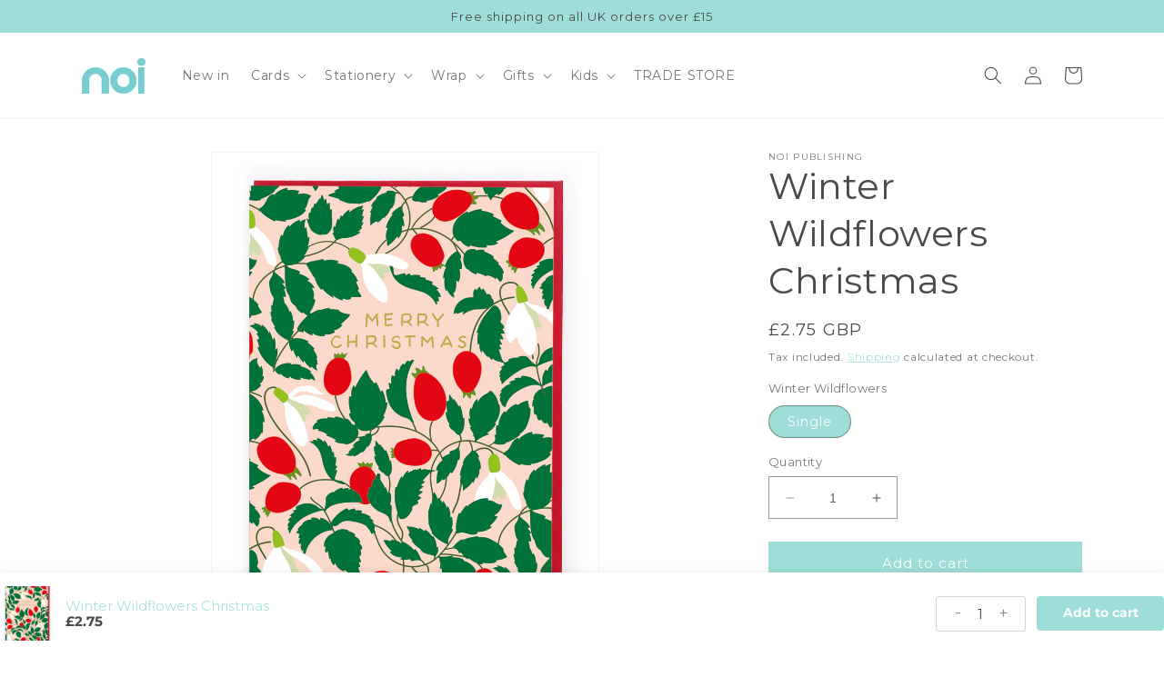

--- FILE ---
content_type: text/html; charset=utf-8
request_url: https://www.noipublishing.com/products/winter-wildflowers-christmas
body_size: 61724
content:
<!doctype html>
<html class="no-js" lang="en">
  <head>
    <meta charset="utf-8">
    <meta http-equiv="X-UA-Compatible" content="IE=edge">
    <meta name="viewport" content="width=device-width,initial-scale=1">
    <meta name="theme-color" content="">
    <link rel="canonical" href="https://www.noipublishing.com/products/winter-wildflowers-christmas"><link rel="icon" type="image/png" href="//www.noipublishing.com/cdn/shop/files/noifavicon.png?crop=center&height=32&v=1692705871&width=32"><link rel="preconnect" href="https://fonts.shopifycdn.com" crossorigin>

    

<meta property="og:site_name" content="Noi Publishing">
<meta property="og:url" content="https://www.noipublishing.com/products/winter-wildflowers-christmas">
<meta property="og:title" content="Winter Wildflowers Christmas">
<meta property="og:type" content="product">
<meta property="og:description" content="Christmas Card Winter Wildflowers, &#39;Merry Christmas&#39; message. Blank inside and supplied with a bright red envelope. Designed and printed in the UK."><meta property="og:image" content="http://www.noipublishing.com/cdn/shop/files/BP046.jpg?v=1697554432">
  <meta property="og:image:secure_url" content="https://www.noipublishing.com/cdn/shop/files/BP046.jpg?v=1697554432">
  <meta property="og:image:width" content="1109">
  <meta property="og:image:height" content="1431"><meta property="og:price:amount" content="2.75">
  <meta property="og:price:currency" content="GBP"><meta name="twitter:site" content="@noipublishing"><meta name="twitter:card" content="summary_large_image">
<meta name="twitter:title" content="Winter Wildflowers Christmas">
<meta name="twitter:description" content="Christmas Card Winter Wildflowers, &#39;Merry Christmas&#39; message. Blank inside and supplied with a bright red envelope. Designed and printed in the UK.">


    <script src="//www.noipublishing.com/cdn/shop/t/10/assets/constants.js?v=58251544750838685771729711384" defer="defer"></script>
    <script src="//www.noipublishing.com/cdn/shop/t/10/assets/pubsub.js?v=158357773527763999511729711384" defer="defer"></script>
    <script src="//www.noipublishing.com/cdn/shop/t/10/assets/global.js?v=139248116715221171191729711384" defer="defer"></script><script src="//www.noipublishing.com/cdn/shop/t/10/assets/animations.js?v=114255849464433187621729711384" defer="defer"></script><script>window.performance && window.performance.mark && window.performance.mark('shopify.content_for_header.start');</script><meta name="facebook-domain-verification" content="knfl9rl576yz8ht5yqwrw9p01nd1f0">
<meta id="shopify-digital-wallet" name="shopify-digital-wallet" content="/79992062254/digital_wallets/dialog">
<meta name="shopify-checkout-api-token" content="08fa66d8dde6e2b60fc145a8c256ef95">
<meta id="in-context-paypal-metadata" data-shop-id="79992062254" data-venmo-supported="false" data-environment="production" data-locale="en_US" data-paypal-v4="true" data-currency="GBP">
<link rel="alternate" type="application/json+oembed" href="https://www.noipublishing.com/products/winter-wildflowers-christmas.oembed">
<script async="async" src="/checkouts/internal/preloads.js?locale=en-GB"></script>
<link rel="preconnect" href="https://shop.app" crossorigin="anonymous">
<script async="async" src="https://shop.app/checkouts/internal/preloads.js?locale=en-GB&shop_id=79992062254" crossorigin="anonymous"></script>
<script id="apple-pay-shop-capabilities" type="application/json">{"shopId":79992062254,"countryCode":"GB","currencyCode":"GBP","merchantCapabilities":["supports3DS"],"merchantId":"gid:\/\/shopify\/Shop\/79992062254","merchantName":"Noi Publishing","requiredBillingContactFields":["postalAddress","email"],"requiredShippingContactFields":["postalAddress","email"],"shippingType":"shipping","supportedNetworks":["visa","maestro","masterCard","amex","discover","elo"],"total":{"type":"pending","label":"Noi Publishing","amount":"1.00"},"shopifyPaymentsEnabled":true,"supportsSubscriptions":true}</script>
<script id="shopify-features" type="application/json">{"accessToken":"08fa66d8dde6e2b60fc145a8c256ef95","betas":["rich-media-storefront-analytics"],"domain":"www.noipublishing.com","predictiveSearch":true,"shopId":79992062254,"locale":"en"}</script>
<script>var Shopify = Shopify || {};
Shopify.shop = "e4eb6a-3.myshopify.com";
Shopify.locale = "en";
Shopify.currency = {"active":"GBP","rate":"1.0"};
Shopify.country = "GB";
Shopify.theme = {"name":"Copy of Copy of Dawn 23.10.24","id":173644644739,"schema_name":"Dawn","schema_version":"10.0.0","theme_store_id":887,"role":"main"};
Shopify.theme.handle = "null";
Shopify.theme.style = {"id":null,"handle":null};
Shopify.cdnHost = "www.noipublishing.com/cdn";
Shopify.routes = Shopify.routes || {};
Shopify.routes.root = "/";</script>
<script type="module">!function(o){(o.Shopify=o.Shopify||{}).modules=!0}(window);</script>
<script>!function(o){function n(){var o=[];function n(){o.push(Array.prototype.slice.apply(arguments))}return n.q=o,n}var t=o.Shopify=o.Shopify||{};t.loadFeatures=n(),t.autoloadFeatures=n()}(window);</script>
<script>
  window.ShopifyPay = window.ShopifyPay || {};
  window.ShopifyPay.apiHost = "shop.app\/pay";
  window.ShopifyPay.redirectState = null;
</script>
<script id="shop-js-analytics" type="application/json">{"pageType":"product"}</script>
<script defer="defer" async type="module" src="//www.noipublishing.com/cdn/shopifycloud/shop-js/modules/v2/client.init-shop-cart-sync_BT-GjEfc.en.esm.js"></script>
<script defer="defer" async type="module" src="//www.noipublishing.com/cdn/shopifycloud/shop-js/modules/v2/chunk.common_D58fp_Oc.esm.js"></script>
<script defer="defer" async type="module" src="//www.noipublishing.com/cdn/shopifycloud/shop-js/modules/v2/chunk.modal_xMitdFEc.esm.js"></script>
<script type="module">
  await import("//www.noipublishing.com/cdn/shopifycloud/shop-js/modules/v2/client.init-shop-cart-sync_BT-GjEfc.en.esm.js");
await import("//www.noipublishing.com/cdn/shopifycloud/shop-js/modules/v2/chunk.common_D58fp_Oc.esm.js");
await import("//www.noipublishing.com/cdn/shopifycloud/shop-js/modules/v2/chunk.modal_xMitdFEc.esm.js");

  window.Shopify.SignInWithShop?.initShopCartSync?.({"fedCMEnabled":true,"windoidEnabled":true});

</script>
<script>
  window.Shopify = window.Shopify || {};
  if (!window.Shopify.featureAssets) window.Shopify.featureAssets = {};
  window.Shopify.featureAssets['shop-js'] = {"shop-cart-sync":["modules/v2/client.shop-cart-sync_DZOKe7Ll.en.esm.js","modules/v2/chunk.common_D58fp_Oc.esm.js","modules/v2/chunk.modal_xMitdFEc.esm.js"],"init-fed-cm":["modules/v2/client.init-fed-cm_B6oLuCjv.en.esm.js","modules/v2/chunk.common_D58fp_Oc.esm.js","modules/v2/chunk.modal_xMitdFEc.esm.js"],"shop-cash-offers":["modules/v2/client.shop-cash-offers_D2sdYoxE.en.esm.js","modules/v2/chunk.common_D58fp_Oc.esm.js","modules/v2/chunk.modal_xMitdFEc.esm.js"],"shop-login-button":["modules/v2/client.shop-login-button_QeVjl5Y3.en.esm.js","modules/v2/chunk.common_D58fp_Oc.esm.js","modules/v2/chunk.modal_xMitdFEc.esm.js"],"pay-button":["modules/v2/client.pay-button_DXTOsIq6.en.esm.js","modules/v2/chunk.common_D58fp_Oc.esm.js","modules/v2/chunk.modal_xMitdFEc.esm.js"],"shop-button":["modules/v2/client.shop-button_DQZHx9pm.en.esm.js","modules/v2/chunk.common_D58fp_Oc.esm.js","modules/v2/chunk.modal_xMitdFEc.esm.js"],"avatar":["modules/v2/client.avatar_BTnouDA3.en.esm.js"],"init-windoid":["modules/v2/client.init-windoid_CR1B-cfM.en.esm.js","modules/v2/chunk.common_D58fp_Oc.esm.js","modules/v2/chunk.modal_xMitdFEc.esm.js"],"init-shop-for-new-customer-accounts":["modules/v2/client.init-shop-for-new-customer-accounts_C_vY_xzh.en.esm.js","modules/v2/client.shop-login-button_QeVjl5Y3.en.esm.js","modules/v2/chunk.common_D58fp_Oc.esm.js","modules/v2/chunk.modal_xMitdFEc.esm.js"],"init-shop-email-lookup-coordinator":["modules/v2/client.init-shop-email-lookup-coordinator_BI7n9ZSv.en.esm.js","modules/v2/chunk.common_D58fp_Oc.esm.js","modules/v2/chunk.modal_xMitdFEc.esm.js"],"init-shop-cart-sync":["modules/v2/client.init-shop-cart-sync_BT-GjEfc.en.esm.js","modules/v2/chunk.common_D58fp_Oc.esm.js","modules/v2/chunk.modal_xMitdFEc.esm.js"],"shop-toast-manager":["modules/v2/client.shop-toast-manager_DiYdP3xc.en.esm.js","modules/v2/chunk.common_D58fp_Oc.esm.js","modules/v2/chunk.modal_xMitdFEc.esm.js"],"init-customer-accounts":["modules/v2/client.init-customer-accounts_D9ZNqS-Q.en.esm.js","modules/v2/client.shop-login-button_QeVjl5Y3.en.esm.js","modules/v2/chunk.common_D58fp_Oc.esm.js","modules/v2/chunk.modal_xMitdFEc.esm.js"],"init-customer-accounts-sign-up":["modules/v2/client.init-customer-accounts-sign-up_iGw4briv.en.esm.js","modules/v2/client.shop-login-button_QeVjl5Y3.en.esm.js","modules/v2/chunk.common_D58fp_Oc.esm.js","modules/v2/chunk.modal_xMitdFEc.esm.js"],"shop-follow-button":["modules/v2/client.shop-follow-button_CqMgW2wH.en.esm.js","modules/v2/chunk.common_D58fp_Oc.esm.js","modules/v2/chunk.modal_xMitdFEc.esm.js"],"checkout-modal":["modules/v2/client.checkout-modal_xHeaAweL.en.esm.js","modules/v2/chunk.common_D58fp_Oc.esm.js","modules/v2/chunk.modal_xMitdFEc.esm.js"],"shop-login":["modules/v2/client.shop-login_D91U-Q7h.en.esm.js","modules/v2/chunk.common_D58fp_Oc.esm.js","modules/v2/chunk.modal_xMitdFEc.esm.js"],"lead-capture":["modules/v2/client.lead-capture_BJmE1dJe.en.esm.js","modules/v2/chunk.common_D58fp_Oc.esm.js","modules/v2/chunk.modal_xMitdFEc.esm.js"],"payment-terms":["modules/v2/client.payment-terms_Ci9AEqFq.en.esm.js","modules/v2/chunk.common_D58fp_Oc.esm.js","modules/v2/chunk.modal_xMitdFEc.esm.js"]};
</script>
<script>(function() {
  var isLoaded = false;
  function asyncLoad() {
    if (isLoaded) return;
    isLoaded = true;
    var urls = ["https:\/\/static.klaviyo.com\/onsite\/js\/klaviyo.js?company_id=Rgu34c\u0026shop=e4eb6a-3.myshopify.com","https:\/\/cdn.nfcube.com\/instafeed-f5a7d21f5e52a7b240d0f805aed6b658.js?shop=e4eb6a-3.myshopify.com","\/\/cdn.shopify.com\/proxy\/4f3688a2047d10cfc592f95c7552c91a5d417f53d786c1fb71629cc08004fd02\/shopify-script-tags.s3.eu-west-1.amazonaws.com\/smartseo\/instantpage.js?shop=e4eb6a-3.myshopify.com\u0026sp-cache-control=cHVibGljLCBtYXgtYWdlPTkwMA"];
    for (var i = 0; i < urls.length; i++) {
      var s = document.createElement('script');
      s.type = 'text/javascript';
      s.async = true;
      s.src = urls[i];
      var x = document.getElementsByTagName('script')[0];
      x.parentNode.insertBefore(s, x);
    }
  };
  if(window.attachEvent) {
    window.attachEvent('onload', asyncLoad);
  } else {
    window.addEventListener('load', asyncLoad, false);
  }
})();</script>
<script id="__st">var __st={"a":79992062254,"offset":0,"reqid":"f992ce22-8ed4-490a-ba77-361f9264fbcf-1769107448","pageurl":"www.noipublishing.com\/products\/winter-wildflowers-christmas","u":"03d10ea57b7a","p":"product","rtyp":"product","rid":8826857390382};</script>
<script>window.ShopifyPaypalV4VisibilityTracking = true;</script>
<script id="captcha-bootstrap">!function(){'use strict';const t='contact',e='account',n='new_comment',o=[[t,t],['blogs',n],['comments',n],[t,'customer']],c=[[e,'customer_login'],[e,'guest_login'],[e,'recover_customer_password'],[e,'create_customer']],r=t=>t.map((([t,e])=>`form[action*='/${t}']:not([data-nocaptcha='true']) input[name='form_type'][value='${e}']`)).join(','),a=t=>()=>t?[...document.querySelectorAll(t)].map((t=>t.form)):[];function s(){const t=[...o],e=r(t);return a(e)}const i='password',u='form_key',d=['recaptcha-v3-token','g-recaptcha-response','h-captcha-response',i],f=()=>{try{return window.sessionStorage}catch{return}},m='__shopify_v',_=t=>t.elements[u];function p(t,e,n=!1){try{const o=window.sessionStorage,c=JSON.parse(o.getItem(e)),{data:r}=function(t){const{data:e,action:n}=t;return t[m]||n?{data:e,action:n}:{data:t,action:n}}(c);for(const[e,n]of Object.entries(r))t.elements[e]&&(t.elements[e].value=n);n&&o.removeItem(e)}catch(o){console.error('form repopulation failed',{error:o})}}const l='form_type',E='cptcha';function T(t){t.dataset[E]=!0}const w=window,h=w.document,L='Shopify',v='ce_forms',y='captcha';let A=!1;((t,e)=>{const n=(g='f06e6c50-85a8-45c8-87d0-21a2b65856fe',I='https://cdn.shopify.com/shopifycloud/storefront-forms-hcaptcha/ce_storefront_forms_captcha_hcaptcha.v1.5.2.iife.js',D={infoText:'Protected by hCaptcha',privacyText:'Privacy',termsText:'Terms'},(t,e,n)=>{const o=w[L][v],c=o.bindForm;if(c)return c(t,g,e,D).then(n);var r;o.q.push([[t,g,e,D],n]),r=I,A||(h.body.append(Object.assign(h.createElement('script'),{id:'captcha-provider',async:!0,src:r})),A=!0)});var g,I,D;w[L]=w[L]||{},w[L][v]=w[L][v]||{},w[L][v].q=[],w[L][y]=w[L][y]||{},w[L][y].protect=function(t,e){n(t,void 0,e),T(t)},Object.freeze(w[L][y]),function(t,e,n,w,h,L){const[v,y,A,g]=function(t,e,n){const i=e?o:[],u=t?c:[],d=[...i,...u],f=r(d),m=r(i),_=r(d.filter((([t,e])=>n.includes(e))));return[a(f),a(m),a(_),s()]}(w,h,L),I=t=>{const e=t.target;return e instanceof HTMLFormElement?e:e&&e.form},D=t=>v().includes(t);t.addEventListener('submit',(t=>{const e=I(t);if(!e)return;const n=D(e)&&!e.dataset.hcaptchaBound&&!e.dataset.recaptchaBound,o=_(e),c=g().includes(e)&&(!o||!o.value);(n||c)&&t.preventDefault(),c&&!n&&(function(t){try{if(!f())return;!function(t){const e=f();if(!e)return;const n=_(t);if(!n)return;const o=n.value;o&&e.removeItem(o)}(t);const e=Array.from(Array(32),(()=>Math.random().toString(36)[2])).join('');!function(t,e){_(t)||t.append(Object.assign(document.createElement('input'),{type:'hidden',name:u})),t.elements[u].value=e}(t,e),function(t,e){const n=f();if(!n)return;const o=[...t.querySelectorAll(`input[type='${i}']`)].map((({name:t})=>t)),c=[...d,...o],r={};for(const[a,s]of new FormData(t).entries())c.includes(a)||(r[a]=s);n.setItem(e,JSON.stringify({[m]:1,action:t.action,data:r}))}(t,e)}catch(e){console.error('failed to persist form',e)}}(e),e.submit())}));const S=(t,e)=>{t&&!t.dataset[E]&&(n(t,e.some((e=>e===t))),T(t))};for(const o of['focusin','change'])t.addEventListener(o,(t=>{const e=I(t);D(e)&&S(e,y())}));const B=e.get('form_key'),M=e.get(l),P=B&&M;t.addEventListener('DOMContentLoaded',(()=>{const t=y();if(P)for(const e of t)e.elements[l].value===M&&p(e,B);[...new Set([...A(),...v().filter((t=>'true'===t.dataset.shopifyCaptcha))])].forEach((e=>S(e,t)))}))}(h,new URLSearchParams(w.location.search),n,t,e,['guest_login'])})(!0,!0)}();</script>
<script integrity="sha256-4kQ18oKyAcykRKYeNunJcIwy7WH5gtpwJnB7kiuLZ1E=" data-source-attribution="shopify.loadfeatures" defer="defer" src="//www.noipublishing.com/cdn/shopifycloud/storefront/assets/storefront/load_feature-a0a9edcb.js" crossorigin="anonymous"></script>
<script crossorigin="anonymous" defer="defer" src="//www.noipublishing.com/cdn/shopifycloud/storefront/assets/shopify_pay/storefront-65b4c6d7.js?v=20250812"></script>
<script data-source-attribution="shopify.dynamic_checkout.dynamic.init">var Shopify=Shopify||{};Shopify.PaymentButton=Shopify.PaymentButton||{isStorefrontPortableWallets:!0,init:function(){window.Shopify.PaymentButton.init=function(){};var t=document.createElement("script");t.src="https://www.noipublishing.com/cdn/shopifycloud/portable-wallets/latest/portable-wallets.en.js",t.type="module",document.head.appendChild(t)}};
</script>
<script data-source-attribution="shopify.dynamic_checkout.buyer_consent">
  function portableWalletsHideBuyerConsent(e){var t=document.getElementById("shopify-buyer-consent"),n=document.getElementById("shopify-subscription-policy-button");t&&n&&(t.classList.add("hidden"),t.setAttribute("aria-hidden","true"),n.removeEventListener("click",e))}function portableWalletsShowBuyerConsent(e){var t=document.getElementById("shopify-buyer-consent"),n=document.getElementById("shopify-subscription-policy-button");t&&n&&(t.classList.remove("hidden"),t.removeAttribute("aria-hidden"),n.addEventListener("click",e))}window.Shopify?.PaymentButton&&(window.Shopify.PaymentButton.hideBuyerConsent=portableWalletsHideBuyerConsent,window.Shopify.PaymentButton.showBuyerConsent=portableWalletsShowBuyerConsent);
</script>
<script data-source-attribution="shopify.dynamic_checkout.cart.bootstrap">document.addEventListener("DOMContentLoaded",(function(){function t(){return document.querySelector("shopify-accelerated-checkout-cart, shopify-accelerated-checkout")}if(t())Shopify.PaymentButton.init();else{new MutationObserver((function(e,n){t()&&(Shopify.PaymentButton.init(),n.disconnect())})).observe(document.body,{childList:!0,subtree:!0})}}));
</script>
<link id="shopify-accelerated-checkout-styles" rel="stylesheet" media="screen" href="https://www.noipublishing.com/cdn/shopifycloud/portable-wallets/latest/accelerated-checkout-backwards-compat.css" crossorigin="anonymous">
<style id="shopify-accelerated-checkout-cart">
        #shopify-buyer-consent {
  margin-top: 1em;
  display: inline-block;
  width: 100%;
}

#shopify-buyer-consent.hidden {
  display: none;
}

#shopify-subscription-policy-button {
  background: none;
  border: none;
  padding: 0;
  text-decoration: underline;
  font-size: inherit;
  cursor: pointer;
}

#shopify-subscription-policy-button::before {
  box-shadow: none;
}

      </style>
<script id="sections-script" data-sections="header" defer="defer" src="//www.noipublishing.com/cdn/shop/t/10/compiled_assets/scripts.js?v=424"></script>
<script>window.performance && window.performance.mark && window.performance.mark('shopify.content_for_header.end');</script>


    <style data-shopify>
      @font-face {
  font-family: Montserrat;
  font-weight: 400;
  font-style: normal;
  font-display: swap;
  src: url("//www.noipublishing.com/cdn/fonts/montserrat/montserrat_n4.81949fa0ac9fd2021e16436151e8eaa539321637.woff2") format("woff2"),
       url("//www.noipublishing.com/cdn/fonts/montserrat/montserrat_n4.a6c632ca7b62da89c3594789ba828388aac693fe.woff") format("woff");
}

      @font-face {
  font-family: Montserrat;
  font-weight: 700;
  font-style: normal;
  font-display: swap;
  src: url("//www.noipublishing.com/cdn/fonts/montserrat/montserrat_n7.3c434e22befd5c18a6b4afadb1e3d77c128c7939.woff2") format("woff2"),
       url("//www.noipublishing.com/cdn/fonts/montserrat/montserrat_n7.5d9fa6e2cae713c8fb539a9876489d86207fe957.woff") format("woff");
}

      @font-face {
  font-family: Montserrat;
  font-weight: 400;
  font-style: italic;
  font-display: swap;
  src: url("//www.noipublishing.com/cdn/fonts/montserrat/montserrat_i4.5a4ea298b4789e064f62a29aafc18d41f09ae59b.woff2") format("woff2"),
       url("//www.noipublishing.com/cdn/fonts/montserrat/montserrat_i4.072b5869c5e0ed5b9d2021e4c2af132e16681ad2.woff") format("woff");
}

      @font-face {
  font-family: Montserrat;
  font-weight: 700;
  font-style: italic;
  font-display: swap;
  src: url("//www.noipublishing.com/cdn/fonts/montserrat/montserrat_i7.a0d4a463df4f146567d871890ffb3c80408e7732.woff2") format("woff2"),
       url("//www.noipublishing.com/cdn/fonts/montserrat/montserrat_i7.f6ec9f2a0681acc6f8152c40921d2a4d2e1a2c78.woff") format("woff");
}

      @font-face {
  font-family: Montserrat;
  font-weight: 400;
  font-style: normal;
  font-display: swap;
  src: url("//www.noipublishing.com/cdn/fonts/montserrat/montserrat_n4.81949fa0ac9fd2021e16436151e8eaa539321637.woff2") format("woff2"),
       url("//www.noipublishing.com/cdn/fonts/montserrat/montserrat_n4.a6c632ca7b62da89c3594789ba828388aac693fe.woff") format("woff");
}


      
        :root,
        .color-background-1 {
          --color-background: 255,255,255;
        
          --gradient-background: linear-gradient(180deg, rgba(255, 255, 255, 1) 1%, rgba(255, 255, 255, 1) 36%, rgba(255, 255, 255, 1) 47%);
        
        --color-foreground: 78,72,72;
        --color-shadow: 18,18,18;
        --color-button: 159,222,216;
        --color-button-text: 255,255,255;
        --color-secondary-button: 255,255,255;
        --color-secondary-button-text: 159,222,216;
        --color-link: 159,222,216;
        --color-badge-foreground: 78,72,72;
        --color-badge-background: 255,255,255;
        --color-badge-border: 78,72,72;
        --payment-terms-background-color: rgb(255 255 255);
      }
      
        
        .color-background-2 {
          --color-background: 255,234,249;
        
          --gradient-background: #ffeaf9;
        
        --color-foreground: 78,72,72;
        --color-shadow: 78,72,72;
        --color-button: 255,255,255;
        --color-button-text: 159,222,216;
        --color-secondary-button: 255,234,249;
        --color-secondary-button-text: 78,72,72;
        --color-link: 78,72,72;
        --color-badge-foreground: 78,72,72;
        --color-badge-background: 255,234,249;
        --color-badge-border: 78,72,72;
        --payment-terms-background-color: rgb(255 234 249);
      }
      
        
        .color-inverse {
          --color-background: 159,222,216;
        
          --gradient-background: #9fded8;
        
        --color-foreground: 78,72,72;
        --color-shadow: 18,18,18;
        --color-button: 255,255,255;
        --color-button-text: 78,72,72;
        --color-secondary-button: 159,222,216;
        --color-secondary-button-text: 255,255,255;
        --color-link: 255,255,255;
        --color-badge-foreground: 78,72,72;
        --color-badge-background: 159,222,216;
        --color-badge-border: 78,72,72;
        --payment-terms-background-color: rgb(159 222 216);
      }
      
        
        .color-accent-1 {
          --color-background: 18,18,18;
        
          --gradient-background: #121212;
        
        --color-foreground: 255,255,255;
        --color-shadow: 18,18,18;
        --color-button: 255,255,255;
        --color-button-text: 18,18,18;
        --color-secondary-button: 18,18,18;
        --color-secondary-button-text: 255,255,255;
        --color-link: 255,255,255;
        --color-badge-foreground: 255,255,255;
        --color-badge-background: 18,18,18;
        --color-badge-border: 255,255,255;
        --payment-terms-background-color: rgb(18 18 18);
      }
      
        
        .color-accent-2 {
          --color-background: 0,0,0;
        
          --gradient-background: rgba(0,0,0,0);
        
        --color-foreground: 78,72,72;
        --color-shadow: 18,18,18;
        --color-button: 255,255,255;
        --color-button-text: 78,72,72;
        --color-secondary-button: 0,0,0;
        --color-secondary-button-text: 255,255,255;
        --color-link: 255,255,255;
        --color-badge-foreground: 78,72,72;
        --color-badge-background: 0,0,0;
        --color-badge-border: 78,72,72;
        --payment-terms-background-color: rgb(0 0 0);
      }
      

      body, .color-background-1, .color-background-2, .color-inverse, .color-accent-1, .color-accent-2 {
        color: rgba(var(--color-foreground), 0.75);
        background-color: rgb(var(--color-background));
      }

      :root {
        --font-body-family: Montserrat, sans-serif;
        --font-body-style: normal;
        --font-body-weight: 400;
        --font-body-weight-bold: 700;

        --font-heading-family: Montserrat, sans-serif;
        --font-heading-style: normal;
        --font-heading-weight: 400;

        --font-body-scale: 1.0;
        --font-heading-scale: 1.0;

        --media-padding: px;
        --media-border-opacity: 0.05;
        --media-border-width: 1px;
        --media-radius: 0px;
        --media-shadow-opacity: 0.0;
        --media-shadow-horizontal-offset: 0px;
        --media-shadow-vertical-offset: 4px;
        --media-shadow-blur-radius: 5px;
        --media-shadow-visible: 0;

        --page-width: 120rem;
        --page-width-margin: 0rem;

        --product-card-image-padding: 0.0rem;
        --product-card-corner-radius: 0.0rem;
        --product-card-text-alignment: left;
        --product-card-border-width: 0.0rem;
        --product-card-border-opacity: 0.1;
        --product-card-shadow-opacity: 0.0;
        --product-card-shadow-visible: 0;
        --product-card-shadow-horizontal-offset: 0.0rem;
        --product-card-shadow-vertical-offset: 0.4rem;
        --product-card-shadow-blur-radius: 0.5rem;

        --collection-card-image-padding: 0.0rem;
        --collection-card-corner-radius: 0.0rem;
        --collection-card-text-alignment: left;
        --collection-card-border-width: 0.0rem;
        --collection-card-border-opacity: 0.1;
        --collection-card-shadow-opacity: 0.0;
        --collection-card-shadow-visible: 0;
        --collection-card-shadow-horizontal-offset: 0.0rem;
        --collection-card-shadow-vertical-offset: 0.4rem;
        --collection-card-shadow-blur-radius: 0.5rem;

        --blog-card-image-padding: 0.0rem;
        --blog-card-corner-radius: 0.0rem;
        --blog-card-text-alignment: left;
        --blog-card-border-width: 0.0rem;
        --blog-card-border-opacity: 0.1;
        --blog-card-shadow-opacity: 0.0;
        --blog-card-shadow-visible: 0;
        --blog-card-shadow-horizontal-offset: 0.0rem;
        --blog-card-shadow-vertical-offset: 0.4rem;
        --blog-card-shadow-blur-radius: 0.5rem;

        --badge-corner-radius: 4.0rem;

        --popup-border-width: 1px;
        --popup-border-opacity: 0.1;
        --popup-corner-radius: 0px;
        --popup-shadow-opacity: 0.0;
        --popup-shadow-horizontal-offset: 0px;
        --popup-shadow-vertical-offset: 4px;
        --popup-shadow-blur-radius: 5px;

        --drawer-border-width: 1px;
        --drawer-border-opacity: 0.1;
        --drawer-shadow-opacity: 0.0;
        --drawer-shadow-horizontal-offset: 0px;
        --drawer-shadow-vertical-offset: 4px;
        --drawer-shadow-blur-radius: 5px;

        --spacing-sections-desktop: 0px;
        --spacing-sections-mobile: 0px;

        --grid-desktop-vertical-spacing: 8px;
        --grid-desktop-horizontal-spacing: 8px;
        --grid-mobile-vertical-spacing: 4px;
        --grid-mobile-horizontal-spacing: 4px;

        --text-boxes-border-opacity: 0.1;
        --text-boxes-border-width: 0px;
        --text-boxes-radius: 0px;
        --text-boxes-shadow-opacity: 0.0;
        --text-boxes-shadow-visible: 0;
        --text-boxes-shadow-horizontal-offset: 0px;
        --text-boxes-shadow-vertical-offset: 4px;
        --text-boxes-shadow-blur-radius: 5px;

        --buttons-radius: 0px;
        --buttons-radius-outset: 0px;
        --buttons-border-width: 1px;
        --buttons-border-opacity: 1.0;
        --buttons-shadow-opacity: 0.0;
        --buttons-shadow-visible: 0;
        --buttons-shadow-horizontal-offset: 0px;
        --buttons-shadow-vertical-offset: 4px;
        --buttons-shadow-blur-radius: 5px;
        --buttons-border-offset: 0px;

        --inputs-radius: 0px;
        --inputs-border-width: 1px;
        --inputs-border-opacity: 0.55;
        --inputs-shadow-opacity: 0.0;
        --inputs-shadow-horizontal-offset: 0px;
        --inputs-margin-offset: 0px;
        --inputs-shadow-vertical-offset: 4px;
        --inputs-shadow-blur-radius: 5px;
        --inputs-radius-outset: 0px;

        --variant-pills-radius: 40px;
        --variant-pills-border-width: 1px;
        --variant-pills-border-opacity: 0.55;
        --variant-pills-shadow-opacity: 0.0;
        --variant-pills-shadow-horizontal-offset: 0px;
        --variant-pills-shadow-vertical-offset: 4px;
        --variant-pills-shadow-blur-radius: 5px;
      }

      *,
      *::before,
      *::after {
        box-sizing: inherit;
      }

      html {
        box-sizing: border-box;
        font-size: calc(var(--font-body-scale) * 62.5%);
        height: 100%;
      }

      body {
        display: grid;
        grid-template-rows: auto auto 1fr auto;
        grid-template-columns: 100%;
        min-height: 100%;
        margin: 0;
        font-size: 1.5rem;
        letter-spacing: 0.06rem;
        line-height: calc(1 + 0.8 / var(--font-body-scale));
        font-family: var(--font-body-family);
        font-style: var(--font-body-style);
        font-weight: var(--font-body-weight);
      }

      @media screen and (min-width: 750px) {
        body {
          font-size: 1.6rem;
        }
      }
    </style>

    <link href="//www.noipublishing.com/cdn/shop/t/10/assets/base.css?v=91236636882582926741729711384" rel="stylesheet" type="text/css" media="all" />
<link rel="preload" as="font" href="//www.noipublishing.com/cdn/fonts/montserrat/montserrat_n4.81949fa0ac9fd2021e16436151e8eaa539321637.woff2" type="font/woff2" crossorigin><link rel="preload" as="font" href="//www.noipublishing.com/cdn/fonts/montserrat/montserrat_n4.81949fa0ac9fd2021e16436151e8eaa539321637.woff2" type="font/woff2" crossorigin><link
        rel="stylesheet"
        href="//www.noipublishing.com/cdn/shop/t/10/assets/component-predictive-search.css?v=118923337488134913561729711384"
        media="print"
        onload="this.media='all'"
      ><script>
      document.documentElement.className = document.documentElement.className.replace('no-js', 'js');
      if (Shopify.designMode) {
        document.documentElement.classList.add('shopify-design-mode');
      }
    </script>

<!-- Google tag (gtag.js) -->
<script async src="https://www.googletagmanager.com/gtag/js?id=UA-87612421-1"></script>
<script>
  window.dataLayer = window.dataLayer || [];
  function gtag(){dataLayer.push(arguments);}
  gtag('js', new Date());

  gtag('config', 'UA-87612421-1');
</script>

    <meta name="facebook-domain-verification" content="knfl9rl576yz8ht5yqwrw9p01nd1f0" />
    
  <link rel="preload" href="//www.noipublishing.com/cdn/shop/t/10/assets/design-pack-styles.css?v=173712910775263944171729711612" as="style">
<link href="//www.noipublishing.com/cdn/shop/t/10/assets/design-pack-styles.css?v=173712910775263944171729711612" rel="stylesheet" type="text/css" media="all" /> 
<!-- BEGIN app block: shopify://apps/klaviyo-email-marketing-sms/blocks/klaviyo-onsite-embed/2632fe16-c075-4321-a88b-50b567f42507 -->












  <script async src="https://static.klaviyo.com/onsite/js/Rgu34c/klaviyo.js?company_id=Rgu34c"></script>
  <script>!function(){if(!window.klaviyo){window._klOnsite=window._klOnsite||[];try{window.klaviyo=new Proxy({},{get:function(n,i){return"push"===i?function(){var n;(n=window._klOnsite).push.apply(n,arguments)}:function(){for(var n=arguments.length,o=new Array(n),w=0;w<n;w++)o[w]=arguments[w];var t="function"==typeof o[o.length-1]?o.pop():void 0,e=new Promise((function(n){window._klOnsite.push([i].concat(o,[function(i){t&&t(i),n(i)}]))}));return e}}})}catch(n){window.klaviyo=window.klaviyo||[],window.klaviyo.push=function(){var n;(n=window._klOnsite).push.apply(n,arguments)}}}}();</script>

  
    <script id="viewed_product">
      if (item == null) {
        var _learnq = _learnq || [];

        var MetafieldReviews = null
        var MetafieldYotpoRating = null
        var MetafieldYotpoCount = null
        var MetafieldLooxRating = null
        var MetafieldLooxCount = null
        var okendoProduct = null
        var okendoProductReviewCount = null
        var okendoProductReviewAverageValue = null
        try {
          // The following fields are used for Customer Hub recently viewed in order to add reviews.
          // This information is not part of __kla_viewed. Instead, it is part of __kla_viewed_reviewed_items
          MetafieldReviews = {"rating_count":0};
          MetafieldYotpoRating = null
          MetafieldYotpoCount = null
          MetafieldLooxRating = null
          MetafieldLooxCount = null

          okendoProduct = null
          // If the okendo metafield is not legacy, it will error, which then requires the new json formatted data
          if (okendoProduct && 'error' in okendoProduct) {
            okendoProduct = null
          }
          okendoProductReviewCount = okendoProduct ? okendoProduct.reviewCount : null
          okendoProductReviewAverageValue = okendoProduct ? okendoProduct.reviewAverageValue : null
        } catch (error) {
          console.error('Error in Klaviyo onsite reviews tracking:', error);
        }

        var item = {
          Name: "Winter Wildflowers Christmas",
          ProductID: 8826857390382,
          Categories: ["Christmas","Christmas Cards","everything"],
          ImageURL: "https://www.noipublishing.com/cdn/shop/files/BP046_grande.jpg?v=1697554432",
          URL: "https://www.noipublishing.com/products/winter-wildflowers-christmas",
          Brand: "Noi Publishing",
          Price: "£2.75",
          Value: "2.75",
          CompareAtPrice: "£0.00"
        };
        _learnq.push(['track', 'Viewed Product', item]);
        _learnq.push(['trackViewedItem', {
          Title: item.Name,
          ItemId: item.ProductID,
          Categories: item.Categories,
          ImageUrl: item.ImageURL,
          Url: item.URL,
          Metadata: {
            Brand: item.Brand,
            Price: item.Price,
            Value: item.Value,
            CompareAtPrice: item.CompareAtPrice
          },
          metafields:{
            reviews: MetafieldReviews,
            yotpo:{
              rating: MetafieldYotpoRating,
              count: MetafieldYotpoCount,
            },
            loox:{
              rating: MetafieldLooxRating,
              count: MetafieldLooxCount,
            },
            okendo: {
              rating: okendoProductReviewAverageValue,
              count: okendoProductReviewCount,
            }
          }
        }]);
      }
    </script>
  




  <script>
    window.klaviyoReviewsProductDesignMode = false
  </script>







<!-- END app block --><!-- BEGIN app block: shopify://apps/smart-seo/blocks/smartseo/7b0a6064-ca2e-4392-9a1d-8c43c942357b --><meta name="smart-seo-integrated" content="true" /><!-- metatagsSavedToSEOFields: false --><!-- BEGIN app snippet: smartseo.product.metatags --><!-- product_seo_template_metafield:  --><title>Winter Wildflowers Christmas</title>
<meta name="description" content="Christmas Card Winter Wildflowers, &#39;Merry Christmas&#39; message. Blank inside and supplied with a bright red envelope. Designed and printed in the UK." />
<meta name="smartseo-timestamp" content="0" /><!-- END app snippet --><!-- END app block --><!-- BEGIN app block: shopify://apps/judge-me-reviews/blocks/judgeme_core/61ccd3b1-a9f2-4160-9fe9-4fec8413e5d8 --><!-- Start of Judge.me Core -->






<link rel="dns-prefetch" href="https://cdnwidget.judge.me">
<link rel="dns-prefetch" href="https://cdn.judge.me">
<link rel="dns-prefetch" href="https://cdn1.judge.me">
<link rel="dns-prefetch" href="https://api.judge.me">

<script data-cfasync='false' class='jdgm-settings-script'>window.jdgmSettings={"pagination":5,"disable_web_reviews":false,"badge_no_review_text":"No reviews","badge_n_reviews_text":"{{ n }} review/reviews","hide_badge_preview_if_no_reviews":true,"badge_hide_text":false,"enforce_center_preview_badge":false,"widget_title":"Customer Reviews","widget_open_form_text":"Write a review","widget_close_form_text":"Cancel review","widget_refresh_page_text":"Refresh page","widget_summary_text":"Based on {{ number_of_reviews }} review/reviews","widget_no_review_text":"Be the first to write a review","widget_name_field_text":"Display name","widget_verified_name_field_text":"Verified Name (public)","widget_name_placeholder_text":"Display name","widget_required_field_error_text":"This field is required.","widget_email_field_text":"Email address","widget_verified_email_field_text":"Verified Email (private, can not be edited)","widget_email_placeholder_text":"Your email address","widget_email_field_error_text":"Please enter a valid email address.","widget_rating_field_text":"Rating","widget_review_title_field_text":"Review Title","widget_review_title_placeholder_text":"Give your review a title","widget_review_body_field_text":"Review content","widget_review_body_placeholder_text":"Start writing here...","widget_pictures_field_text":"Picture/Video (optional)","widget_submit_review_text":"Submit Review","widget_submit_verified_review_text":"Submit Verified Review","widget_submit_success_msg_with_auto_publish":"Thank you! Please refresh the page in a few moments to see your review. You can remove or edit your review by logging into \u003ca href='https://judge.me/login' target='_blank' rel='nofollow noopener'\u003eJudge.me\u003c/a\u003e","widget_submit_success_msg_no_auto_publish":"Thank you! Your review will be published as soon as it is approved by the shop admin. You can remove or edit your review by logging into \u003ca href='https://judge.me/login' target='_blank' rel='nofollow noopener'\u003eJudge.me\u003c/a\u003e","widget_show_default_reviews_out_of_total_text":"Showing {{ n_reviews_shown }} out of {{ n_reviews }} reviews.","widget_show_all_link_text":"Show all","widget_show_less_link_text":"Show less","widget_author_said_text":"{{ reviewer_name }} said:","widget_days_text":"{{ n }} days ago","widget_weeks_text":"{{ n }} week/weeks ago","widget_months_text":"{{ n }} month/months ago","widget_years_text":"{{ n }} year/years ago","widget_yesterday_text":"Yesterday","widget_today_text":"Today","widget_replied_text":"\u003e\u003e {{ shop_name }} replied:","widget_read_more_text":"Read more","widget_reviewer_name_as_initial":"","widget_rating_filter_color":"#fbcd0a","widget_rating_filter_see_all_text":"See all reviews","widget_sorting_most_recent_text":"Most Recent","widget_sorting_highest_rating_text":"Highest Rating","widget_sorting_lowest_rating_text":"Lowest Rating","widget_sorting_with_pictures_text":"Only Pictures","widget_sorting_most_helpful_text":"Most Helpful","widget_open_question_form_text":"Ask a question","widget_reviews_subtab_text":"Reviews","widget_questions_subtab_text":"Questions","widget_question_label_text":"Question","widget_answer_label_text":"Answer","widget_question_placeholder_text":"Write your question here","widget_submit_question_text":"Submit Question","widget_question_submit_success_text":"Thank you for your question! We will notify you once it gets answered.","verified_badge_text":"Verified","verified_badge_bg_color":"","verified_badge_text_color":"","verified_badge_placement":"left-of-reviewer-name","widget_review_max_height":"","widget_hide_border":false,"widget_social_share":false,"widget_thumb":false,"widget_review_location_show":false,"widget_location_format":"","all_reviews_include_out_of_store_products":true,"all_reviews_out_of_store_text":"(out of store)","all_reviews_pagination":100,"all_reviews_product_name_prefix_text":"about","enable_review_pictures":true,"enable_question_anwser":false,"widget_theme":"default","review_date_format":"dd/mm/yy","default_sort_method":"most-recent","widget_product_reviews_subtab_text":"Product Reviews","widget_shop_reviews_subtab_text":"Shop Reviews","widget_other_products_reviews_text":"Reviews for other products","widget_store_reviews_subtab_text":"Store reviews","widget_no_store_reviews_text":"This store hasn't received any reviews yet","widget_web_restriction_product_reviews_text":"This product hasn't received any reviews yet","widget_no_items_text":"No items found","widget_show_more_text":"Show more","widget_write_a_store_review_text":"Write a Store Review","widget_other_languages_heading":"Reviews in Other Languages","widget_translate_review_text":"Translate review to {{ language }}","widget_translating_review_text":"Translating...","widget_show_original_translation_text":"Show original ({{ language }})","widget_translate_review_failed_text":"Review couldn't be translated.","widget_translate_review_retry_text":"Retry","widget_translate_review_try_again_later_text":"Try again later","show_product_url_for_grouped_product":false,"widget_sorting_pictures_first_text":"Pictures First","show_pictures_on_all_rev_page_mobile":false,"show_pictures_on_all_rev_page_desktop":false,"floating_tab_hide_mobile_install_preference":false,"floating_tab_button_name":"★ Reviews","floating_tab_title":"Let customers speak for us","floating_tab_button_color":"","floating_tab_button_background_color":"","floating_tab_url":"","floating_tab_url_enabled":false,"floating_tab_tab_style":"text","all_reviews_text_badge_text":"Customers rate us {{ shop.metafields.judgeme.all_reviews_rating | round: 1 }}/5 based on {{ shop.metafields.judgeme.all_reviews_count }} reviews.","all_reviews_text_badge_text_branded_style":"{{ shop.metafields.judgeme.all_reviews_rating | round: 1 }} out of 5 stars based on {{ shop.metafields.judgeme.all_reviews_count }} reviews","is_all_reviews_text_badge_a_link":false,"show_stars_for_all_reviews_text_badge":false,"all_reviews_text_badge_url":"","all_reviews_text_style":"branded","all_reviews_text_color_style":"judgeme_brand_color","all_reviews_text_color":"#108474","all_reviews_text_show_jm_brand":false,"featured_carousel_show_header":true,"featured_carousel_title":"Let customers speak for us","testimonials_carousel_title":"Customers are saying","videos_carousel_title":"Real customer stories","cards_carousel_title":"Customers are saying","featured_carousel_count_text":"from {{ n }} reviews","featured_carousel_add_link_to_all_reviews_page":false,"featured_carousel_url":"","featured_carousel_show_images":true,"featured_carousel_autoslide_interval":5,"featured_carousel_arrows_on_the_sides":false,"featured_carousel_height":250,"featured_carousel_width":80,"featured_carousel_image_size":0,"featured_carousel_image_height":250,"featured_carousel_arrow_color":"#eeeeee","verified_count_badge_style":"branded","verified_count_badge_orientation":"horizontal","verified_count_badge_color_style":"judgeme_brand_color","verified_count_badge_color":"#108474","is_verified_count_badge_a_link":false,"verified_count_badge_url":"","verified_count_badge_show_jm_brand":true,"widget_rating_preset_default":5,"widget_first_sub_tab":"product-reviews","widget_show_histogram":true,"widget_histogram_use_custom_color":false,"widget_pagination_use_custom_color":false,"widget_star_use_custom_color":false,"widget_verified_badge_use_custom_color":false,"widget_write_review_use_custom_color":false,"picture_reminder_submit_button":"Upload Pictures","enable_review_videos":false,"mute_video_by_default":false,"widget_sorting_videos_first_text":"Videos First","widget_review_pending_text":"Pending","featured_carousel_items_for_large_screen":3,"social_share_options_order":"Facebook,Twitter","remove_microdata_snippet":true,"disable_json_ld":false,"enable_json_ld_products":false,"preview_badge_show_question_text":false,"preview_badge_no_question_text":"No questions","preview_badge_n_question_text":"{{ number_of_questions }} question/questions","qa_badge_show_icon":false,"qa_badge_position":"same-row","remove_judgeme_branding":true,"widget_add_search_bar":false,"widget_search_bar_placeholder":"Search","widget_sorting_verified_only_text":"Verified only","featured_carousel_theme":"default","featured_carousel_show_rating":true,"featured_carousel_show_title":true,"featured_carousel_show_body":true,"featured_carousel_show_date":false,"featured_carousel_show_reviewer":true,"featured_carousel_show_product":false,"featured_carousel_header_background_color":"#108474","featured_carousel_header_text_color":"#ffffff","featured_carousel_name_product_separator":"reviewed","featured_carousel_full_star_background":"#108474","featured_carousel_empty_star_background":"#dadada","featured_carousel_vertical_theme_background":"#f9fafb","featured_carousel_verified_badge_enable":true,"featured_carousel_verified_badge_color":"#108474","featured_carousel_border_style":"round","featured_carousel_review_line_length_limit":3,"featured_carousel_more_reviews_button_text":"Read more reviews","featured_carousel_view_product_button_text":"View product","all_reviews_page_load_reviews_on":"scroll","all_reviews_page_load_more_text":"Load More Reviews","disable_fb_tab_reviews":false,"enable_ajax_cdn_cache":false,"widget_advanced_speed_features":5,"widget_public_name_text":"displayed publicly like","default_reviewer_name":"John Smith","default_reviewer_name_has_non_latin":true,"widget_reviewer_anonymous":"Anonymous","medals_widget_title":"Judge.me Review Medals","medals_widget_background_color":"#f9fafb","medals_widget_position":"footer_all_pages","medals_widget_border_color":"#f9fafb","medals_widget_verified_text_position":"left","medals_widget_use_monochromatic_version":false,"medals_widget_elements_color":"#108474","show_reviewer_avatar":true,"widget_invalid_yt_video_url_error_text":"Not a YouTube video URL","widget_max_length_field_error_text":"Please enter no more than {0} characters.","widget_show_country_flag":false,"widget_show_collected_via_shop_app":true,"widget_verified_by_shop_badge_style":"light","widget_verified_by_shop_text":"Verified by Shop","widget_show_photo_gallery":false,"widget_load_with_code_splitting":true,"widget_ugc_install_preference":false,"widget_ugc_title":"Made by us, Shared by you","widget_ugc_subtitle":"Tag us to see your picture featured in our page","widget_ugc_arrows_color":"#ffffff","widget_ugc_primary_button_text":"Buy Now","widget_ugc_primary_button_background_color":"#108474","widget_ugc_primary_button_text_color":"#ffffff","widget_ugc_primary_button_border_width":"0","widget_ugc_primary_button_border_style":"none","widget_ugc_primary_button_border_color":"#108474","widget_ugc_primary_button_border_radius":"25","widget_ugc_secondary_button_text":"Load More","widget_ugc_secondary_button_background_color":"#ffffff","widget_ugc_secondary_button_text_color":"#108474","widget_ugc_secondary_button_border_width":"2","widget_ugc_secondary_button_border_style":"solid","widget_ugc_secondary_button_border_color":"#108474","widget_ugc_secondary_button_border_radius":"25","widget_ugc_reviews_button_text":"View Reviews","widget_ugc_reviews_button_background_color":"#ffffff","widget_ugc_reviews_button_text_color":"#108474","widget_ugc_reviews_button_border_width":"2","widget_ugc_reviews_button_border_style":"solid","widget_ugc_reviews_button_border_color":"#108474","widget_ugc_reviews_button_border_radius":"25","widget_ugc_reviews_button_link_to":"judgeme-reviews-page","widget_ugc_show_post_date":true,"widget_ugc_max_width":"800","widget_rating_metafield_value_type":true,"widget_primary_color":"#9FDED8","widget_enable_secondary_color":false,"widget_secondary_color":"#edf5f5","widget_summary_average_rating_text":"{{ average_rating }} out of 5","widget_media_grid_title":"Customer photos \u0026 videos","widget_media_grid_see_more_text":"See more","widget_round_style":false,"widget_show_product_medals":true,"widget_verified_by_judgeme_text":"Verified by Judge.me","widget_show_store_medals":true,"widget_verified_by_judgeme_text_in_store_medals":"Verified by Judge.me","widget_media_field_exceed_quantity_message":"Sorry, we can only accept {{ max_media }} for one review.","widget_media_field_exceed_limit_message":"{{ file_name }} is too large, please select a {{ media_type }} less than {{ size_limit }}MB.","widget_review_submitted_text":"Review Submitted!","widget_question_submitted_text":"Question Submitted!","widget_close_form_text_question":"Cancel","widget_write_your_answer_here_text":"Write your answer here","widget_enabled_branded_link":true,"widget_show_collected_by_judgeme":false,"widget_reviewer_name_color":"","widget_write_review_text_color":"","widget_write_review_bg_color":"","widget_collected_by_judgeme_text":"collected by Judge.me","widget_pagination_type":"standard","widget_load_more_text":"Load More","widget_load_more_color":"#108474","widget_full_review_text":"Full Review","widget_read_more_reviews_text":"Read More Reviews","widget_read_questions_text":"Read Questions","widget_questions_and_answers_text":"Questions \u0026 Answers","widget_verified_by_text":"Verified by","widget_verified_text":"Verified","widget_number_of_reviews_text":"{{ number_of_reviews }} reviews","widget_back_button_text":"Back","widget_next_button_text":"Next","widget_custom_forms_filter_button":"Filters","custom_forms_style":"horizontal","widget_show_review_information":false,"how_reviews_are_collected":"How reviews are collected?","widget_show_review_keywords":false,"widget_gdpr_statement":"How we use your data: We'll only contact you about the review you left, and only if necessary. By submitting your review, you agree to Judge.me's \u003ca href='https://judge.me/terms' target='_blank' rel='nofollow noopener'\u003eterms\u003c/a\u003e, \u003ca href='https://judge.me/privacy' target='_blank' rel='nofollow noopener'\u003eprivacy\u003c/a\u003e and \u003ca href='https://judge.me/content-policy' target='_blank' rel='nofollow noopener'\u003econtent\u003c/a\u003e policies.","widget_multilingual_sorting_enabled":false,"widget_translate_review_content_enabled":false,"widget_translate_review_content_method":"manual","popup_widget_review_selection":"automatically_with_pictures","popup_widget_round_border_style":true,"popup_widget_show_title":true,"popup_widget_show_body":true,"popup_widget_show_reviewer":false,"popup_widget_show_product":true,"popup_widget_show_pictures":true,"popup_widget_use_review_picture":true,"popup_widget_show_on_home_page":true,"popup_widget_show_on_product_page":true,"popup_widget_show_on_collection_page":true,"popup_widget_show_on_cart_page":true,"popup_widget_position":"bottom_left","popup_widget_first_review_delay":5,"popup_widget_duration":5,"popup_widget_interval":5,"popup_widget_review_count":5,"popup_widget_hide_on_mobile":true,"review_snippet_widget_round_border_style":true,"review_snippet_widget_card_color":"#FFFFFF","review_snippet_widget_slider_arrows_background_color":"#FFFFFF","review_snippet_widget_slider_arrows_color":"#000000","review_snippet_widget_star_color":"#108474","show_product_variant":false,"all_reviews_product_variant_label_text":"Variant: ","widget_show_verified_branding":true,"widget_ai_summary_title":"Customers say","widget_ai_summary_disclaimer":"AI-powered review summary based on recent customer reviews","widget_show_ai_summary":false,"widget_show_ai_summary_bg":false,"widget_show_review_title_input":true,"redirect_reviewers_invited_via_email":"external_form","request_store_review_after_product_review":false,"request_review_other_products_in_order":false,"review_form_color_scheme":"default","review_form_corner_style":"square","review_form_star_color":{},"review_form_text_color":"#333333","review_form_background_color":"#ffffff","review_form_field_background_color":"#fafafa","review_form_button_color":{},"review_form_button_text_color":"#ffffff","review_form_modal_overlay_color":"#000000","review_content_screen_title_text":"How would you rate this product?","review_content_introduction_text":"We would love it if you would share a bit about your experience.","store_review_form_title_text":"How would you rate this store?","store_review_form_introduction_text":"We would love it if you would share a bit about your experience.","show_review_guidance_text":true,"one_star_review_guidance_text":"Poor","five_star_review_guidance_text":"Great","customer_information_screen_title_text":"About you","customer_information_introduction_text":"Please tell us more about you.","custom_questions_screen_title_text":"Your experience in more detail","custom_questions_introduction_text":"Here are a few questions to help us understand more about your experience.","review_submitted_screen_title_text":"Thanks for your review!","review_submitted_screen_thank_you_text":"We are processing it and it will appear on the store soon.","review_submitted_screen_email_verification_text":"Please confirm your email by clicking the link we just sent you. This helps us keep reviews authentic.","review_submitted_request_store_review_text":"Would you like to share your experience of shopping with us?","review_submitted_review_other_products_text":"Would you like to review these products?","store_review_screen_title_text":"Would you like to share your experience of shopping with us?","store_review_introduction_text":"We value your feedback and use it to improve. Please share any thoughts or suggestions you have.","reviewer_media_screen_title_picture_text":"Share a picture","reviewer_media_introduction_picture_text":"Upload a photo to support your review.","reviewer_media_screen_title_video_text":"Share a video","reviewer_media_introduction_video_text":"Upload a video to support your review.","reviewer_media_screen_title_picture_or_video_text":"Share a picture or video","reviewer_media_introduction_picture_or_video_text":"Upload a photo or video to support your review.","reviewer_media_youtube_url_text":"Paste your Youtube URL here","advanced_settings_next_step_button_text":"Next","advanced_settings_close_review_button_text":"Close","modal_write_review_flow":false,"write_review_flow_required_text":"Required","write_review_flow_privacy_message_text":"We respect your privacy.","write_review_flow_anonymous_text":"Post review as anonymous","write_review_flow_visibility_text":"This won't be visible to other customers.","write_review_flow_multiple_selection_help_text":"Select as many as you like","write_review_flow_single_selection_help_text":"Select one option","write_review_flow_required_field_error_text":"This field is required","write_review_flow_invalid_email_error_text":"Please enter a valid email address","write_review_flow_max_length_error_text":"Max. {{ max_length }} characters.","write_review_flow_media_upload_text":"\u003cb\u003eClick to upload\u003c/b\u003e or drag and drop","write_review_flow_gdpr_statement":"We'll only contact you about your review if necessary. By submitting your review, you agree to our \u003ca href='https://judge.me/terms' target='_blank' rel='nofollow noopener'\u003eterms and conditions\u003c/a\u003e and \u003ca href='https://judge.me/privacy' target='_blank' rel='nofollow noopener'\u003eprivacy policy\u003c/a\u003e.","rating_only_reviews_enabled":false,"show_negative_reviews_help_screen":false,"new_review_flow_help_screen_rating_threshold":3,"negative_review_resolution_screen_title_text":"Tell us more","negative_review_resolution_text":"Your experience matters to us. If there were issues with your purchase, we're here to help. Feel free to reach out to us, we'd love the opportunity to make things right.","negative_review_resolution_button_text":"Contact us","negative_review_resolution_proceed_with_review_text":"Leave a review","negative_review_resolution_subject":"Issue with purchase from {{ shop_name }}.{{ order_name }}","preview_badge_collection_page_install_status":false,"widget_review_custom_css":"","preview_badge_custom_css":"","preview_badge_stars_count":"5-stars","featured_carousel_custom_css":"","floating_tab_custom_css":"","all_reviews_widget_custom_css":"","medals_widget_custom_css":"","verified_badge_custom_css":"","all_reviews_text_custom_css":"","transparency_badges_collected_via_store_invite":false,"transparency_badges_from_another_provider":false,"transparency_badges_collected_from_store_visitor":false,"transparency_badges_collected_by_verified_review_provider":false,"transparency_badges_earned_reward":false,"transparency_badges_collected_via_store_invite_text":"Review collected via store invitation","transparency_badges_from_another_provider_text":"Review collected from another provider","transparency_badges_collected_from_store_visitor_text":"Review collected from a store visitor","transparency_badges_written_in_google_text":"Review written in Google","transparency_badges_written_in_etsy_text":"Review written in Etsy","transparency_badges_written_in_shop_app_text":"Review written in Shop App","transparency_badges_earned_reward_text":"Review earned a reward for future purchase","product_review_widget_per_page":10,"widget_store_review_label_text":"Review about the store","checkout_comment_extension_title_on_product_page":"Customer Comments","checkout_comment_extension_num_latest_comment_show":5,"checkout_comment_extension_format":"name_and_timestamp","checkout_comment_customer_name":"last_initial","checkout_comment_comment_notification":true,"preview_badge_collection_page_install_preference":false,"preview_badge_home_page_install_preference":false,"preview_badge_product_page_install_preference":false,"review_widget_install_preference":"","review_carousel_install_preference":false,"floating_reviews_tab_install_preference":"none","verified_reviews_count_badge_install_preference":false,"all_reviews_text_install_preference":false,"review_widget_best_location":false,"judgeme_medals_install_preference":false,"review_widget_revamp_enabled":false,"review_widget_qna_enabled":false,"review_widget_header_theme":"minimal","review_widget_widget_title_enabled":true,"review_widget_header_text_size":"medium","review_widget_header_text_weight":"regular","review_widget_average_rating_style":"compact","review_widget_bar_chart_enabled":true,"review_widget_bar_chart_type":"numbers","review_widget_bar_chart_style":"standard","review_widget_expanded_media_gallery_enabled":false,"review_widget_reviews_section_theme":"standard","review_widget_image_style":"thumbnails","review_widget_review_image_ratio":"square","review_widget_stars_size":"medium","review_widget_verified_badge":"standard_text","review_widget_review_title_text_size":"medium","review_widget_review_text_size":"medium","review_widget_review_text_length":"medium","review_widget_number_of_columns_desktop":3,"review_widget_carousel_transition_speed":5,"review_widget_custom_questions_answers_display":"always","review_widget_button_text_color":"#FFFFFF","review_widget_text_color":"#000000","review_widget_lighter_text_color":"#7B7B7B","review_widget_corner_styling":"soft","review_widget_review_word_singular":"review","review_widget_review_word_plural":"reviews","review_widget_voting_label":"Helpful?","review_widget_shop_reply_label":"Reply from {{ shop_name }}:","review_widget_filters_title":"Filters","qna_widget_question_word_singular":"Question","qna_widget_question_word_plural":"Questions","qna_widget_answer_reply_label":"Answer from {{ answerer_name }}:","qna_content_screen_title_text":"Ask a question about this product","qna_widget_question_required_field_error_text":"Please enter your question.","qna_widget_flow_gdpr_statement":"We'll only contact you about your question if necessary. By submitting your question, you agree to our \u003ca href='https://judge.me/terms' target='_blank' rel='nofollow noopener'\u003eterms and conditions\u003c/a\u003e and \u003ca href='https://judge.me/privacy' target='_blank' rel='nofollow noopener'\u003eprivacy policy\u003c/a\u003e.","qna_widget_question_submitted_text":"Thanks for your question!","qna_widget_close_form_text_question":"Close","qna_widget_question_submit_success_text":"We’ll notify you by email when your question is answered.","all_reviews_widget_v2025_enabled":false,"all_reviews_widget_v2025_header_theme":"default","all_reviews_widget_v2025_widget_title_enabled":true,"all_reviews_widget_v2025_header_text_size":"medium","all_reviews_widget_v2025_header_text_weight":"regular","all_reviews_widget_v2025_average_rating_style":"compact","all_reviews_widget_v2025_bar_chart_enabled":true,"all_reviews_widget_v2025_bar_chart_type":"numbers","all_reviews_widget_v2025_bar_chart_style":"standard","all_reviews_widget_v2025_expanded_media_gallery_enabled":false,"all_reviews_widget_v2025_show_store_medals":true,"all_reviews_widget_v2025_show_photo_gallery":true,"all_reviews_widget_v2025_show_review_keywords":false,"all_reviews_widget_v2025_show_ai_summary":false,"all_reviews_widget_v2025_show_ai_summary_bg":false,"all_reviews_widget_v2025_add_search_bar":false,"all_reviews_widget_v2025_default_sort_method":"most-recent","all_reviews_widget_v2025_reviews_per_page":10,"all_reviews_widget_v2025_reviews_section_theme":"default","all_reviews_widget_v2025_image_style":"thumbnails","all_reviews_widget_v2025_review_image_ratio":"square","all_reviews_widget_v2025_stars_size":"medium","all_reviews_widget_v2025_verified_badge":"bold_badge","all_reviews_widget_v2025_review_title_text_size":"medium","all_reviews_widget_v2025_review_text_size":"medium","all_reviews_widget_v2025_review_text_length":"medium","all_reviews_widget_v2025_number_of_columns_desktop":3,"all_reviews_widget_v2025_carousel_transition_speed":5,"all_reviews_widget_v2025_custom_questions_answers_display":"always","all_reviews_widget_v2025_show_product_variant":false,"all_reviews_widget_v2025_show_reviewer_avatar":true,"all_reviews_widget_v2025_reviewer_name_as_initial":"","all_reviews_widget_v2025_review_location_show":false,"all_reviews_widget_v2025_location_format":"","all_reviews_widget_v2025_show_country_flag":false,"all_reviews_widget_v2025_verified_by_shop_badge_style":"light","all_reviews_widget_v2025_social_share":false,"all_reviews_widget_v2025_social_share_options_order":"Facebook,Twitter,LinkedIn,Pinterest","all_reviews_widget_v2025_pagination_type":"standard","all_reviews_widget_v2025_button_text_color":"#FFFFFF","all_reviews_widget_v2025_text_color":"#000000","all_reviews_widget_v2025_lighter_text_color":"#7B7B7B","all_reviews_widget_v2025_corner_styling":"soft","all_reviews_widget_v2025_title":"Customer reviews","all_reviews_widget_v2025_ai_summary_title":"Customers say about this store","all_reviews_widget_v2025_no_review_text":"Be the first to write a review","platform":"shopify","branding_url":"https://app.judge.me/reviews","branding_text":"Powered by Judge.me","locale":"en","reply_name":"Noi Publishing","widget_version":"3.0","footer":true,"autopublish":true,"review_dates":true,"enable_custom_form":false,"shop_locale":"en","enable_multi_locales_translations":false,"show_review_title_input":true,"review_verification_email_status":"always","can_be_branded":true,"reply_name_text":"Noi Publishing"};</script> <style class='jdgm-settings-style'>.jdgm-xx{left:0}:root{--jdgm-primary-color: #9FDED8;--jdgm-secondary-color: rgba(159,222,216,0.1);--jdgm-star-color: #9FDED8;--jdgm-write-review-text-color: white;--jdgm-write-review-bg-color: #9FDED8;--jdgm-paginate-color: #9FDED8;--jdgm-border-radius: 0;--jdgm-reviewer-name-color: #9FDED8}.jdgm-histogram__bar-content{background-color:#9FDED8}.jdgm-rev[data-verified-buyer=true] .jdgm-rev__icon.jdgm-rev__icon:after,.jdgm-rev__buyer-badge.jdgm-rev__buyer-badge{color:white;background-color:#9FDED8}.jdgm-review-widget--small .jdgm-gallery.jdgm-gallery .jdgm-gallery__thumbnail-link:nth-child(8) .jdgm-gallery__thumbnail-wrapper.jdgm-gallery__thumbnail-wrapper:before{content:"See more"}@media only screen and (min-width: 768px){.jdgm-gallery.jdgm-gallery .jdgm-gallery__thumbnail-link:nth-child(8) .jdgm-gallery__thumbnail-wrapper.jdgm-gallery__thumbnail-wrapper:before{content:"See more"}}.jdgm-prev-badge[data-average-rating='0.00']{display:none !important}.jdgm-author-all-initials{display:none !important}.jdgm-author-last-initial{display:none !important}.jdgm-rev-widg__title{visibility:hidden}.jdgm-rev-widg__summary-text{visibility:hidden}.jdgm-prev-badge__text{visibility:hidden}.jdgm-rev__prod-link-prefix:before{content:'about'}.jdgm-rev__variant-label:before{content:'Variant: '}.jdgm-rev__out-of-store-text:before{content:'(out of store)'}@media only screen and (min-width: 768px){.jdgm-rev__pics .jdgm-rev_all-rev-page-picture-separator,.jdgm-rev__pics .jdgm-rev__product-picture{display:none}}@media only screen and (max-width: 768px){.jdgm-rev__pics .jdgm-rev_all-rev-page-picture-separator,.jdgm-rev__pics .jdgm-rev__product-picture{display:none}}.jdgm-preview-badge[data-template="product"]{display:none !important}.jdgm-preview-badge[data-template="collection"]{display:none !important}.jdgm-preview-badge[data-template="index"]{display:none !important}.jdgm-review-widget[data-from-snippet="true"]{display:none !important}.jdgm-verified-count-badget[data-from-snippet="true"]{display:none !important}.jdgm-carousel-wrapper[data-from-snippet="true"]{display:none !important}.jdgm-all-reviews-text[data-from-snippet="true"]{display:none !important}.jdgm-medals-section[data-from-snippet="true"]{display:none !important}.jdgm-ugc-media-wrapper[data-from-snippet="true"]{display:none !important}.jdgm-rev__transparency-badge[data-badge-type="review_collected_via_store_invitation"]{display:none !important}.jdgm-rev__transparency-badge[data-badge-type="review_collected_from_another_provider"]{display:none !important}.jdgm-rev__transparency-badge[data-badge-type="review_collected_from_store_visitor"]{display:none !important}.jdgm-rev__transparency-badge[data-badge-type="review_written_in_etsy"]{display:none !important}.jdgm-rev__transparency-badge[data-badge-type="review_written_in_google_business"]{display:none !important}.jdgm-rev__transparency-badge[data-badge-type="review_written_in_shop_app"]{display:none !important}.jdgm-rev__transparency-badge[data-badge-type="review_earned_for_future_purchase"]{display:none !important}.jdgm-review-snippet-widget .jdgm-rev-snippet-widget__cards-container .jdgm-rev-snippet-card{border-radius:8px;background:#fff}.jdgm-review-snippet-widget .jdgm-rev-snippet-widget__cards-container .jdgm-rev-snippet-card__rev-rating .jdgm-star{color:#108474}.jdgm-review-snippet-widget .jdgm-rev-snippet-widget__prev-btn,.jdgm-review-snippet-widget .jdgm-rev-snippet-widget__next-btn{border-radius:50%;background:#fff}.jdgm-review-snippet-widget .jdgm-rev-snippet-widget__prev-btn>svg,.jdgm-review-snippet-widget .jdgm-rev-snippet-widget__next-btn>svg{fill:#000}.jdgm-full-rev-modal.rev-snippet-widget .jm-mfp-container .jm-mfp-content,.jdgm-full-rev-modal.rev-snippet-widget .jm-mfp-container .jdgm-full-rev__icon,.jdgm-full-rev-modal.rev-snippet-widget .jm-mfp-container .jdgm-full-rev__pic-img,.jdgm-full-rev-modal.rev-snippet-widget .jm-mfp-container .jdgm-full-rev__reply{border-radius:8px}.jdgm-full-rev-modal.rev-snippet-widget .jm-mfp-container .jdgm-full-rev[data-verified-buyer="true"] .jdgm-full-rev__icon::after{border-radius:8px}.jdgm-full-rev-modal.rev-snippet-widget .jm-mfp-container .jdgm-full-rev .jdgm-rev__buyer-badge{border-radius:calc( 8px / 2 )}.jdgm-full-rev-modal.rev-snippet-widget .jm-mfp-container .jdgm-full-rev .jdgm-full-rev__replier::before{content:'Noi Publishing'}.jdgm-full-rev-modal.rev-snippet-widget .jm-mfp-container .jdgm-full-rev .jdgm-full-rev__product-button{border-radius:calc( 8px * 6 )}
</style> <style class='jdgm-settings-style'></style>

  
  
  
  <style class='jdgm-miracle-styles'>
  @-webkit-keyframes jdgm-spin{0%{-webkit-transform:rotate(0deg);-ms-transform:rotate(0deg);transform:rotate(0deg)}100%{-webkit-transform:rotate(359deg);-ms-transform:rotate(359deg);transform:rotate(359deg)}}@keyframes jdgm-spin{0%{-webkit-transform:rotate(0deg);-ms-transform:rotate(0deg);transform:rotate(0deg)}100%{-webkit-transform:rotate(359deg);-ms-transform:rotate(359deg);transform:rotate(359deg)}}@font-face{font-family:'JudgemeStar';src:url("[data-uri]") format("woff");font-weight:normal;font-style:normal}.jdgm-star{font-family:'JudgemeStar';display:inline !important;text-decoration:none !important;padding:0 4px 0 0 !important;margin:0 !important;font-weight:bold;opacity:1;-webkit-font-smoothing:antialiased;-moz-osx-font-smoothing:grayscale}.jdgm-star:hover{opacity:1}.jdgm-star:last-of-type{padding:0 !important}.jdgm-star.jdgm--on:before{content:"\e000"}.jdgm-star.jdgm--off:before{content:"\e001"}.jdgm-star.jdgm--half:before{content:"\e002"}.jdgm-widget *{margin:0;line-height:1.4;-webkit-box-sizing:border-box;-moz-box-sizing:border-box;box-sizing:border-box;-webkit-overflow-scrolling:touch}.jdgm-hidden{display:none !important;visibility:hidden !important}.jdgm-temp-hidden{display:none}.jdgm-spinner{width:40px;height:40px;margin:auto;border-radius:50%;border-top:2px solid #eee;border-right:2px solid #eee;border-bottom:2px solid #eee;border-left:2px solid #ccc;-webkit-animation:jdgm-spin 0.8s infinite linear;animation:jdgm-spin 0.8s infinite linear}.jdgm-spinner:empty{display:block}.jdgm-prev-badge{display:block !important}

</style>


  
  
   


<script data-cfasync='false' class='jdgm-script'>
!function(e){window.jdgm=window.jdgm||{},jdgm.CDN_HOST="https://cdnwidget.judge.me/",jdgm.CDN_HOST_ALT="https://cdn2.judge.me/cdn/widget_frontend/",jdgm.API_HOST="https://api.judge.me/",jdgm.CDN_BASE_URL="https://cdn.shopify.com/extensions/019be6a6-320f-7c73-92c7-4f8bef39e89f/judgeme-extensions-312/assets/",
jdgm.docReady=function(d){(e.attachEvent?"complete"===e.readyState:"loading"!==e.readyState)?
setTimeout(d,0):e.addEventListener("DOMContentLoaded",d)},jdgm.loadCSS=function(d,t,o,a){
!o&&jdgm.loadCSS.requestedUrls.indexOf(d)>=0||(jdgm.loadCSS.requestedUrls.push(d),
(a=e.createElement("link")).rel="stylesheet",a.class="jdgm-stylesheet",a.media="nope!",
a.href=d,a.onload=function(){this.media="all",t&&setTimeout(t)},e.body.appendChild(a))},
jdgm.loadCSS.requestedUrls=[],jdgm.loadJS=function(e,d){var t=new XMLHttpRequest;
t.onreadystatechange=function(){4===t.readyState&&(Function(t.response)(),d&&d(t.response))},
t.open("GET",e),t.onerror=function(){if(e.indexOf(jdgm.CDN_HOST)===0&&jdgm.CDN_HOST_ALT!==jdgm.CDN_HOST){var f=e.replace(jdgm.CDN_HOST,jdgm.CDN_HOST_ALT);jdgm.loadJS(f,d)}},t.send()},jdgm.docReady((function(){(window.jdgmLoadCSS||e.querySelectorAll(
".jdgm-widget, .jdgm-all-reviews-page").length>0)&&(jdgmSettings.widget_load_with_code_splitting?
parseFloat(jdgmSettings.widget_version)>=3?jdgm.loadCSS(jdgm.CDN_HOST+"widget_v3/base.css"):
jdgm.loadCSS(jdgm.CDN_HOST+"widget/base.css"):jdgm.loadCSS(jdgm.CDN_HOST+"shopify_v2.css"),
jdgm.loadJS(jdgm.CDN_HOST+"loa"+"der.js"))}))}(document);
</script>
<noscript><link rel="stylesheet" type="text/css" media="all" href="https://cdnwidget.judge.me/shopify_v2.css"></noscript>

<!-- BEGIN app snippet: theme_fix_tags --><script>
  (function() {
    var jdgmThemeFixes = null;
    if (!jdgmThemeFixes) return;
    var thisThemeFix = jdgmThemeFixes[Shopify.theme.id];
    if (!thisThemeFix) return;

    if (thisThemeFix.html) {
      document.addEventListener("DOMContentLoaded", function() {
        var htmlDiv = document.createElement('div');
        htmlDiv.classList.add('jdgm-theme-fix-html');
        htmlDiv.innerHTML = thisThemeFix.html;
        document.body.append(htmlDiv);
      });
    };

    if (thisThemeFix.css) {
      var styleTag = document.createElement('style');
      styleTag.classList.add('jdgm-theme-fix-style');
      styleTag.innerHTML = thisThemeFix.css;
      document.head.append(styleTag);
    };

    if (thisThemeFix.js) {
      var scriptTag = document.createElement('script');
      scriptTag.classList.add('jdgm-theme-fix-script');
      scriptTag.innerHTML = thisThemeFix.js;
      document.head.append(scriptTag);
    };
  })();
</script>
<!-- END app snippet -->
<!-- End of Judge.me Core -->



<!-- END app block --><script src="https://cdn.shopify.com/extensions/019be6a6-320f-7c73-92c7-4f8bef39e89f/judgeme-extensions-312/assets/loader.js" type="text/javascript" defer="defer"></script>
<link href="https://monorail-edge.shopifysvc.com" rel="dns-prefetch">
<script>(function(){if ("sendBeacon" in navigator && "performance" in window) {try {var session_token_from_headers = performance.getEntriesByType('navigation')[0].serverTiming.find(x => x.name == '_s').description;} catch {var session_token_from_headers = undefined;}var session_cookie_matches = document.cookie.match(/_shopify_s=([^;]*)/);var session_token_from_cookie = session_cookie_matches && session_cookie_matches.length === 2 ? session_cookie_matches[1] : "";var session_token = session_token_from_headers || session_token_from_cookie || "";function handle_abandonment_event(e) {var entries = performance.getEntries().filter(function(entry) {return /monorail-edge.shopifysvc.com/.test(entry.name);});if (!window.abandonment_tracked && entries.length === 0) {window.abandonment_tracked = true;var currentMs = Date.now();var navigation_start = performance.timing.navigationStart;var payload = {shop_id: 79992062254,url: window.location.href,navigation_start,duration: currentMs - navigation_start,session_token,page_type: "product"};window.navigator.sendBeacon("https://monorail-edge.shopifysvc.com/v1/produce", JSON.stringify({schema_id: "online_store_buyer_site_abandonment/1.1",payload: payload,metadata: {event_created_at_ms: currentMs,event_sent_at_ms: currentMs}}));}}window.addEventListener('pagehide', handle_abandonment_event);}}());</script>
<script id="web-pixels-manager-setup">(function e(e,d,r,n,o){if(void 0===o&&(o={}),!Boolean(null===(a=null===(i=window.Shopify)||void 0===i?void 0:i.analytics)||void 0===a?void 0:a.replayQueue)){var i,a;window.Shopify=window.Shopify||{};var t=window.Shopify;t.analytics=t.analytics||{};var s=t.analytics;s.replayQueue=[],s.publish=function(e,d,r){return s.replayQueue.push([e,d,r]),!0};try{self.performance.mark("wpm:start")}catch(e){}var l=function(){var e={modern:/Edge?\/(1{2}[4-9]|1[2-9]\d|[2-9]\d{2}|\d{4,})\.\d+(\.\d+|)|Firefox\/(1{2}[4-9]|1[2-9]\d|[2-9]\d{2}|\d{4,})\.\d+(\.\d+|)|Chrom(ium|e)\/(9{2}|\d{3,})\.\d+(\.\d+|)|(Maci|X1{2}).+ Version\/(15\.\d+|(1[6-9]|[2-9]\d|\d{3,})\.\d+)([,.]\d+|)( \(\w+\)|)( Mobile\/\w+|) Safari\/|Chrome.+OPR\/(9{2}|\d{3,})\.\d+\.\d+|(CPU[ +]OS|iPhone[ +]OS|CPU[ +]iPhone|CPU IPhone OS|CPU iPad OS)[ +]+(15[._]\d+|(1[6-9]|[2-9]\d|\d{3,})[._]\d+)([._]\d+|)|Android:?[ /-](13[3-9]|1[4-9]\d|[2-9]\d{2}|\d{4,})(\.\d+|)(\.\d+|)|Android.+Firefox\/(13[5-9]|1[4-9]\d|[2-9]\d{2}|\d{4,})\.\d+(\.\d+|)|Android.+Chrom(ium|e)\/(13[3-9]|1[4-9]\d|[2-9]\d{2}|\d{4,})\.\d+(\.\d+|)|SamsungBrowser\/([2-9]\d|\d{3,})\.\d+/,legacy:/Edge?\/(1[6-9]|[2-9]\d|\d{3,})\.\d+(\.\d+|)|Firefox\/(5[4-9]|[6-9]\d|\d{3,})\.\d+(\.\d+|)|Chrom(ium|e)\/(5[1-9]|[6-9]\d|\d{3,})\.\d+(\.\d+|)([\d.]+$|.*Safari\/(?![\d.]+ Edge\/[\d.]+$))|(Maci|X1{2}).+ Version\/(10\.\d+|(1[1-9]|[2-9]\d|\d{3,})\.\d+)([,.]\d+|)( \(\w+\)|)( Mobile\/\w+|) Safari\/|Chrome.+OPR\/(3[89]|[4-9]\d|\d{3,})\.\d+\.\d+|(CPU[ +]OS|iPhone[ +]OS|CPU[ +]iPhone|CPU IPhone OS|CPU iPad OS)[ +]+(10[._]\d+|(1[1-9]|[2-9]\d|\d{3,})[._]\d+)([._]\d+|)|Android:?[ /-](13[3-9]|1[4-9]\d|[2-9]\d{2}|\d{4,})(\.\d+|)(\.\d+|)|Mobile Safari.+OPR\/([89]\d|\d{3,})\.\d+\.\d+|Android.+Firefox\/(13[5-9]|1[4-9]\d|[2-9]\d{2}|\d{4,})\.\d+(\.\d+|)|Android.+Chrom(ium|e)\/(13[3-9]|1[4-9]\d|[2-9]\d{2}|\d{4,})\.\d+(\.\d+|)|Android.+(UC? ?Browser|UCWEB|U3)[ /]?(15\.([5-9]|\d{2,})|(1[6-9]|[2-9]\d|\d{3,})\.\d+)\.\d+|SamsungBrowser\/(5\.\d+|([6-9]|\d{2,})\.\d+)|Android.+MQ{2}Browser\/(14(\.(9|\d{2,})|)|(1[5-9]|[2-9]\d|\d{3,})(\.\d+|))(\.\d+|)|K[Aa][Ii]OS\/(3\.\d+|([4-9]|\d{2,})\.\d+)(\.\d+|)/},d=e.modern,r=e.legacy,n=navigator.userAgent;return n.match(d)?"modern":n.match(r)?"legacy":"unknown"}(),u="modern"===l?"modern":"legacy",c=(null!=n?n:{modern:"",legacy:""})[u],f=function(e){return[e.baseUrl,"/wpm","/b",e.hashVersion,"modern"===e.buildTarget?"m":"l",".js"].join("")}({baseUrl:d,hashVersion:r,buildTarget:u}),m=function(e){var d=e.version,r=e.bundleTarget,n=e.surface,o=e.pageUrl,i=e.monorailEndpoint;return{emit:function(e){var a=e.status,t=e.errorMsg,s=(new Date).getTime(),l=JSON.stringify({metadata:{event_sent_at_ms:s},events:[{schema_id:"web_pixels_manager_load/3.1",payload:{version:d,bundle_target:r,page_url:o,status:a,surface:n,error_msg:t},metadata:{event_created_at_ms:s}}]});if(!i)return console&&console.warn&&console.warn("[Web Pixels Manager] No Monorail endpoint provided, skipping logging."),!1;try{return self.navigator.sendBeacon.bind(self.navigator)(i,l)}catch(e){}var u=new XMLHttpRequest;try{return u.open("POST",i,!0),u.setRequestHeader("Content-Type","text/plain"),u.send(l),!0}catch(e){return console&&console.warn&&console.warn("[Web Pixels Manager] Got an unhandled error while logging to Monorail."),!1}}}}({version:r,bundleTarget:l,surface:e.surface,pageUrl:self.location.href,monorailEndpoint:e.monorailEndpoint});try{o.browserTarget=l,function(e){var d=e.src,r=e.async,n=void 0===r||r,o=e.onload,i=e.onerror,a=e.sri,t=e.scriptDataAttributes,s=void 0===t?{}:t,l=document.createElement("script"),u=document.querySelector("head"),c=document.querySelector("body");if(l.async=n,l.src=d,a&&(l.integrity=a,l.crossOrigin="anonymous"),s)for(var f in s)if(Object.prototype.hasOwnProperty.call(s,f))try{l.dataset[f]=s[f]}catch(e){}if(o&&l.addEventListener("load",o),i&&l.addEventListener("error",i),u)u.appendChild(l);else{if(!c)throw new Error("Did not find a head or body element to append the script");c.appendChild(l)}}({src:f,async:!0,onload:function(){if(!function(){var e,d;return Boolean(null===(d=null===(e=window.Shopify)||void 0===e?void 0:e.analytics)||void 0===d?void 0:d.initialized)}()){var d=window.webPixelsManager.init(e)||void 0;if(d){var r=window.Shopify.analytics;r.replayQueue.forEach((function(e){var r=e[0],n=e[1],o=e[2];d.publishCustomEvent(r,n,o)})),r.replayQueue=[],r.publish=d.publishCustomEvent,r.visitor=d.visitor,r.initialized=!0}}},onerror:function(){return m.emit({status:"failed",errorMsg:"".concat(f," has failed to load")})},sri:function(e){var d=/^sha384-[A-Za-z0-9+/=]+$/;return"string"==typeof e&&d.test(e)}(c)?c:"",scriptDataAttributes:o}),m.emit({status:"loading"})}catch(e){m.emit({status:"failed",errorMsg:(null==e?void 0:e.message)||"Unknown error"})}}})({shopId: 79992062254,storefrontBaseUrl: "https://www.noipublishing.com",extensionsBaseUrl: "https://extensions.shopifycdn.com/cdn/shopifycloud/web-pixels-manager",monorailEndpoint: "https://monorail-edge.shopifysvc.com/unstable/produce_batch",surface: "storefront-renderer",enabledBetaFlags: ["2dca8a86"],webPixelsConfigList: [{"id":"3200909699","configuration":"{\"accountID\":\"Rgu34c\",\"webPixelConfig\":\"eyJlbmFibGVBZGRlZFRvQ2FydEV2ZW50cyI6IHRydWV9\"}","eventPayloadVersion":"v1","runtimeContext":"STRICT","scriptVersion":"524f6c1ee37bacdca7657a665bdca589","type":"APP","apiClientId":123074,"privacyPurposes":["ANALYTICS","MARKETING"],"dataSharingAdjustments":{"protectedCustomerApprovalScopes":["read_customer_address","read_customer_email","read_customer_name","read_customer_personal_data","read_customer_phone"]}},{"id":"1914831235","configuration":"{\"webPixelName\":\"Judge.me\"}","eventPayloadVersion":"v1","runtimeContext":"STRICT","scriptVersion":"34ad157958823915625854214640f0bf","type":"APP","apiClientId":683015,"privacyPurposes":["ANALYTICS"],"dataSharingAdjustments":{"protectedCustomerApprovalScopes":["read_customer_email","read_customer_name","read_customer_personal_data","read_customer_phone"]}},{"id":"397312302","configuration":"{\"pixel_id\":\"477949242065479\",\"pixel_type\":\"facebook_pixel\"}","eventPayloadVersion":"v1","runtimeContext":"OPEN","scriptVersion":"ca16bc87fe92b6042fbaa3acc2fbdaa6","type":"APP","apiClientId":2329312,"privacyPurposes":["ANALYTICS","MARKETING","SALE_OF_DATA"],"dataSharingAdjustments":{"protectedCustomerApprovalScopes":["read_customer_address","read_customer_email","read_customer_name","read_customer_personal_data","read_customer_phone"]}},{"id":"shopify-app-pixel","configuration":"{}","eventPayloadVersion":"v1","runtimeContext":"STRICT","scriptVersion":"0450","apiClientId":"shopify-pixel","type":"APP","privacyPurposes":["ANALYTICS","MARKETING"]},{"id":"shopify-custom-pixel","eventPayloadVersion":"v1","runtimeContext":"LAX","scriptVersion":"0450","apiClientId":"shopify-pixel","type":"CUSTOM","privacyPurposes":["ANALYTICS","MARKETING"]}],isMerchantRequest: false,initData: {"shop":{"name":"Noi Publishing","paymentSettings":{"currencyCode":"GBP"},"myshopifyDomain":"e4eb6a-3.myshopify.com","countryCode":"GB","storefrontUrl":"https:\/\/www.noipublishing.com"},"customer":null,"cart":null,"checkout":null,"productVariants":[{"price":{"amount":2.75,"currencyCode":"GBP"},"product":{"title":"Winter Wildflowers Christmas","vendor":"Noi Publishing","id":"8826857390382","untranslatedTitle":"Winter Wildflowers Christmas","url":"\/products\/winter-wildflowers-christmas","type":"Cards"},"id":"47272552595758","image":{"src":"\/\/www.noipublishing.com\/cdn\/shop\/files\/BP046.jpg?v=1697554432"},"sku":"BP046","title":"Single","untranslatedTitle":"Single"}],"purchasingCompany":null},},"https://www.noipublishing.com/cdn","fcfee988w5aeb613cpc8e4bc33m6693e112",{"modern":"","legacy":""},{"shopId":"79992062254","storefrontBaseUrl":"https:\/\/www.noipublishing.com","extensionBaseUrl":"https:\/\/extensions.shopifycdn.com\/cdn\/shopifycloud\/web-pixels-manager","surface":"storefront-renderer","enabledBetaFlags":"[\"2dca8a86\"]","isMerchantRequest":"false","hashVersion":"fcfee988w5aeb613cpc8e4bc33m6693e112","publish":"custom","events":"[[\"page_viewed\",{}],[\"product_viewed\",{\"productVariant\":{\"price\":{\"amount\":2.75,\"currencyCode\":\"GBP\"},\"product\":{\"title\":\"Winter Wildflowers Christmas\",\"vendor\":\"Noi Publishing\",\"id\":\"8826857390382\",\"untranslatedTitle\":\"Winter Wildflowers Christmas\",\"url\":\"\/products\/winter-wildflowers-christmas\",\"type\":\"Cards\"},\"id\":\"47272552595758\",\"image\":{\"src\":\"\/\/www.noipublishing.com\/cdn\/shop\/files\/BP046.jpg?v=1697554432\"},\"sku\":\"BP046\",\"title\":\"Single\",\"untranslatedTitle\":\"Single\"}}]]"});</script><script>
  window.ShopifyAnalytics = window.ShopifyAnalytics || {};
  window.ShopifyAnalytics.meta = window.ShopifyAnalytics.meta || {};
  window.ShopifyAnalytics.meta.currency = 'GBP';
  var meta = {"product":{"id":8826857390382,"gid":"gid:\/\/shopify\/Product\/8826857390382","vendor":"Noi Publishing","type":"Cards","handle":"winter-wildflowers-christmas","variants":[{"id":47272552595758,"price":275,"name":"Winter Wildflowers Christmas - Single","public_title":"Single","sku":"BP046"}],"remote":false},"page":{"pageType":"product","resourceType":"product","resourceId":8826857390382,"requestId":"f992ce22-8ed4-490a-ba77-361f9264fbcf-1769107448"}};
  for (var attr in meta) {
    window.ShopifyAnalytics.meta[attr] = meta[attr];
  }
</script>
<script class="analytics">
  (function () {
    var customDocumentWrite = function(content) {
      var jquery = null;

      if (window.jQuery) {
        jquery = window.jQuery;
      } else if (window.Checkout && window.Checkout.$) {
        jquery = window.Checkout.$;
      }

      if (jquery) {
        jquery('body').append(content);
      }
    };

    var hasLoggedConversion = function(token) {
      if (token) {
        return document.cookie.indexOf('loggedConversion=' + token) !== -1;
      }
      return false;
    }

    var setCookieIfConversion = function(token) {
      if (token) {
        var twoMonthsFromNow = new Date(Date.now());
        twoMonthsFromNow.setMonth(twoMonthsFromNow.getMonth() + 2);

        document.cookie = 'loggedConversion=' + token + '; expires=' + twoMonthsFromNow;
      }
    }

    var trekkie = window.ShopifyAnalytics.lib = window.trekkie = window.trekkie || [];
    if (trekkie.integrations) {
      return;
    }
    trekkie.methods = [
      'identify',
      'page',
      'ready',
      'track',
      'trackForm',
      'trackLink'
    ];
    trekkie.factory = function(method) {
      return function() {
        var args = Array.prototype.slice.call(arguments);
        args.unshift(method);
        trekkie.push(args);
        return trekkie;
      };
    };
    for (var i = 0; i < trekkie.methods.length; i++) {
      var key = trekkie.methods[i];
      trekkie[key] = trekkie.factory(key);
    }
    trekkie.load = function(config) {
      trekkie.config = config || {};
      trekkie.config.initialDocumentCookie = document.cookie;
      var first = document.getElementsByTagName('script')[0];
      var script = document.createElement('script');
      script.type = 'text/javascript';
      script.onerror = function(e) {
        var scriptFallback = document.createElement('script');
        scriptFallback.type = 'text/javascript';
        scriptFallback.onerror = function(error) {
                var Monorail = {
      produce: function produce(monorailDomain, schemaId, payload) {
        var currentMs = new Date().getTime();
        var event = {
          schema_id: schemaId,
          payload: payload,
          metadata: {
            event_created_at_ms: currentMs,
            event_sent_at_ms: currentMs
          }
        };
        return Monorail.sendRequest("https://" + monorailDomain + "/v1/produce", JSON.stringify(event));
      },
      sendRequest: function sendRequest(endpointUrl, payload) {
        // Try the sendBeacon API
        if (window && window.navigator && typeof window.navigator.sendBeacon === 'function' && typeof window.Blob === 'function' && !Monorail.isIos12()) {
          var blobData = new window.Blob([payload], {
            type: 'text/plain'
          });

          if (window.navigator.sendBeacon(endpointUrl, blobData)) {
            return true;
          } // sendBeacon was not successful

        } // XHR beacon

        var xhr = new XMLHttpRequest();

        try {
          xhr.open('POST', endpointUrl);
          xhr.setRequestHeader('Content-Type', 'text/plain');
          xhr.send(payload);
        } catch (e) {
          console.log(e);
        }

        return false;
      },
      isIos12: function isIos12() {
        return window.navigator.userAgent.lastIndexOf('iPhone; CPU iPhone OS 12_') !== -1 || window.navigator.userAgent.lastIndexOf('iPad; CPU OS 12_') !== -1;
      }
    };
    Monorail.produce('monorail-edge.shopifysvc.com',
      'trekkie_storefront_load_errors/1.1',
      {shop_id: 79992062254,
      theme_id: 173644644739,
      app_name: "storefront",
      context_url: window.location.href,
      source_url: "//www.noipublishing.com/cdn/s/trekkie.storefront.46a754ac07d08c656eb845cfbf513dd9a18d4ced.min.js"});

        };
        scriptFallback.async = true;
        scriptFallback.src = '//www.noipublishing.com/cdn/s/trekkie.storefront.46a754ac07d08c656eb845cfbf513dd9a18d4ced.min.js';
        first.parentNode.insertBefore(scriptFallback, first);
      };
      script.async = true;
      script.src = '//www.noipublishing.com/cdn/s/trekkie.storefront.46a754ac07d08c656eb845cfbf513dd9a18d4ced.min.js';
      first.parentNode.insertBefore(script, first);
    };
    trekkie.load(
      {"Trekkie":{"appName":"storefront","development":false,"defaultAttributes":{"shopId":79992062254,"isMerchantRequest":null,"themeId":173644644739,"themeCityHash":"16083506448432421678","contentLanguage":"en","currency":"GBP","eventMetadataId":"8e8c08fd-e31e-4e1c-876d-9174df5c8726"},"isServerSideCookieWritingEnabled":true,"monorailRegion":"shop_domain","enabledBetaFlags":["65f19447"]},"Session Attribution":{},"S2S":{"facebookCapiEnabled":true,"source":"trekkie-storefront-renderer","apiClientId":580111}}
    );

    var loaded = false;
    trekkie.ready(function() {
      if (loaded) return;
      loaded = true;

      window.ShopifyAnalytics.lib = window.trekkie;

      var originalDocumentWrite = document.write;
      document.write = customDocumentWrite;
      try { window.ShopifyAnalytics.merchantGoogleAnalytics.call(this); } catch(error) {};
      document.write = originalDocumentWrite;

      window.ShopifyAnalytics.lib.page(null,{"pageType":"product","resourceType":"product","resourceId":8826857390382,"requestId":"f992ce22-8ed4-490a-ba77-361f9264fbcf-1769107448","shopifyEmitted":true});

      var match = window.location.pathname.match(/checkouts\/(.+)\/(thank_you|post_purchase)/)
      var token = match? match[1]: undefined;
      if (!hasLoggedConversion(token)) {
        setCookieIfConversion(token);
        window.ShopifyAnalytics.lib.track("Viewed Product",{"currency":"GBP","variantId":47272552595758,"productId":8826857390382,"productGid":"gid:\/\/shopify\/Product\/8826857390382","name":"Winter Wildflowers Christmas - Single","price":"2.75","sku":"BP046","brand":"Noi Publishing","variant":"Single","category":"Cards","nonInteraction":true,"remote":false},undefined,undefined,{"shopifyEmitted":true});
      window.ShopifyAnalytics.lib.track("monorail:\/\/trekkie_storefront_viewed_product\/1.1",{"currency":"GBP","variantId":47272552595758,"productId":8826857390382,"productGid":"gid:\/\/shopify\/Product\/8826857390382","name":"Winter Wildflowers Christmas - Single","price":"2.75","sku":"BP046","brand":"Noi Publishing","variant":"Single","category":"Cards","nonInteraction":true,"remote":false,"referer":"https:\/\/www.noipublishing.com\/products\/winter-wildflowers-christmas"});
      }
    });


        var eventsListenerScript = document.createElement('script');
        eventsListenerScript.async = true;
        eventsListenerScript.src = "//www.noipublishing.com/cdn/shopifycloud/storefront/assets/shop_events_listener-3da45d37.js";
        document.getElementsByTagName('head')[0].appendChild(eventsListenerScript);

})();</script>
<script
  defer
  src="https://www.noipublishing.com/cdn/shopifycloud/perf-kit/shopify-perf-kit-3.0.4.min.js"
  data-application="storefront-renderer"
  data-shop-id="79992062254"
  data-render-region="gcp-us-east1"
  data-page-type="product"
  data-theme-instance-id="173644644739"
  data-theme-name="Dawn"
  data-theme-version="10.0.0"
  data-monorail-region="shop_domain"
  data-resource-timing-sampling-rate="10"
  data-shs="true"
  data-shs-beacon="true"
  data-shs-export-with-fetch="true"
  data-shs-logs-sample-rate="1"
  data-shs-beacon-endpoint="https://www.noipublishing.com/api/collect"
></script>
</head>

  <body class="gradient">
    <a class="skip-to-content-link button visually-hidden" href="#MainContent">
      Skip to content
    </a><!-- BEGIN sections: header-group -->
<div id="shopify-section-sections--23762118738307__announcement-bar" class="shopify-section shopify-section-group-header-group announcement-bar-section"><link href="//www.noipublishing.com/cdn/shop/t/10/assets/component-slideshow.css?v=83743227411799112781729711384" rel="stylesheet" type="text/css" media="all" />
<link href="//www.noipublishing.com/cdn/shop/t/10/assets/component-slider.css?v=142503135496229589681729711384" rel="stylesheet" type="text/css" media="all" />

<div
  class="utility-bar color-inverse gradient"
  
><div class="announcement-bar" role="region" aria-label="Announcement" ><div class="page-width">
            <p class="announcement-bar__message h5">
              <span>Free shipping on all UK orders over £15</span></p>
          </div></div></div>


</div><div id="shopify-section-sections--23762118738307__header" class="shopify-section shopify-section-group-header-group section-header"><link rel="stylesheet" href="//www.noipublishing.com/cdn/shop/t/10/assets/component-list-menu.css?v=151968516119678728991729711384" media="print" onload="this.media='all'">
<link rel="stylesheet" href="//www.noipublishing.com/cdn/shop/t/10/assets/component-search.css?v=130382253973794904871729711384" media="print" onload="this.media='all'">
<link rel="stylesheet" href="//www.noipublishing.com/cdn/shop/t/10/assets/component-menu-drawer.css?v=160161990486659892291729711384" media="print" onload="this.media='all'">
<link rel="stylesheet" href="//www.noipublishing.com/cdn/shop/t/10/assets/component-cart-notification.css?v=54116361853792938221729711384" media="print" onload="this.media='all'">
<link rel="stylesheet" href="//www.noipublishing.com/cdn/shop/t/10/assets/component-cart-items.css?v=4628327769354762111729711384" media="print" onload="this.media='all'"><link rel="stylesheet" href="//www.noipublishing.com/cdn/shop/t/10/assets/component-price.css?v=65402837579211014041729711384" media="print" onload="this.media='all'">
  <link rel="stylesheet" href="//www.noipublishing.com/cdn/shop/t/10/assets/component-loading-overlay.css?v=43236910203777044501729711384" media="print" onload="this.media='all'"><noscript><link href="//www.noipublishing.com/cdn/shop/t/10/assets/component-list-menu.css?v=151968516119678728991729711384" rel="stylesheet" type="text/css" media="all" /></noscript>
<noscript><link href="//www.noipublishing.com/cdn/shop/t/10/assets/component-search.css?v=130382253973794904871729711384" rel="stylesheet" type="text/css" media="all" /></noscript>
<noscript><link href="//www.noipublishing.com/cdn/shop/t/10/assets/component-menu-drawer.css?v=160161990486659892291729711384" rel="stylesheet" type="text/css" media="all" /></noscript>
<noscript><link href="//www.noipublishing.com/cdn/shop/t/10/assets/component-cart-notification.css?v=54116361853792938221729711384" rel="stylesheet" type="text/css" media="all" /></noscript>
<noscript><link href="//www.noipublishing.com/cdn/shop/t/10/assets/component-cart-items.css?v=4628327769354762111729711384" rel="stylesheet" type="text/css" media="all" /></noscript>

<style>
  header-drawer {
    justify-self: start;
    margin-left: -1.2rem;
  }@media screen and (min-width: 990px) {
      header-drawer {
        display: none;
      }
    }.menu-drawer-container {
    display: flex;
  }

  .list-menu {
    list-style: none;
    padding: 0;
    margin: 0;
  }

  .list-menu--inline {
    display: inline-flex;
    flex-wrap: wrap;
  }

  summary.list-menu__item {
    padding-right: 2.7rem;
  }

  .list-menu__item {
    display: flex;
    align-items: center;
    line-height: calc(1 + 0.3 / var(--font-body-scale));
  }

  .list-menu__item--link {
    text-decoration: none;
    padding-bottom: 1rem;
    padding-top: 1rem;
    line-height: calc(1 + 0.8 / var(--font-body-scale));
  }

  @media screen and (min-width: 750px) {
    .list-menu__item--link {
      padding-bottom: 0.5rem;
      padding-top: 0.5rem;
    }
  }
</style><style data-shopify>.header {
    padding-top: 10px;
    padding-bottom: 10px;
  }

  .section-header {
    position: sticky; /* This is for fixing a Safari z-index issue. PR #2147 */
    margin-bottom: 0px;
  }

  @media screen and (min-width: 750px) {
    .section-header {
      margin-bottom: 0px;
    }
  }

  @media screen and (min-width: 990px) {
    .header {
      padding-top: 20px;
      padding-bottom: 20px;
    }
  }</style><script src="//www.noipublishing.com/cdn/shop/t/10/assets/details-disclosure.js?v=13653116266235556501729711384" defer="defer"></script>
<script src="//www.noipublishing.com/cdn/shop/t/10/assets/details-modal.js?v=25581673532751508451729711384" defer="defer"></script>
<script src="//www.noipublishing.com/cdn/shop/t/10/assets/cart-notification.js?v=133508293167896966491729711384" defer="defer"></script>
<script src="//www.noipublishing.com/cdn/shop/t/10/assets/search-form.js?v=133129549252120666541729711384" defer="defer"></script><svg xmlns="http://www.w3.org/2000/svg" class="hidden">
  <symbol id="icon-search" viewbox="0 0 18 19" fill="none">
    <path fill-rule="evenodd" clip-rule="evenodd" d="M11.03 11.68A5.784 5.784 0 112.85 3.5a5.784 5.784 0 018.18 8.18zm.26 1.12a6.78 6.78 0 11.72-.7l5.4 5.4a.5.5 0 11-.71.7l-5.41-5.4z" fill="currentColor"/>
  </symbol>

  <symbol id="icon-reset" class="icon icon-close"  fill="none" viewBox="0 0 18 18" stroke="currentColor">
    <circle r="8.5" cy="9" cx="9" stroke-opacity="0.2"/>
    <path d="M6.82972 6.82915L1.17193 1.17097" stroke-linecap="round" stroke-linejoin="round" transform="translate(5 5)"/>
    <path d="M1.22896 6.88502L6.77288 1.11523" stroke-linecap="round" stroke-linejoin="round" transform="translate(5 5)"/>
  </symbol>

  <symbol id="icon-close" class="icon icon-close" fill="none" viewBox="0 0 18 17">
    <path d="M.865 15.978a.5.5 0 00.707.707l7.433-7.431 7.579 7.282a.501.501 0 00.846-.37.5.5 0 00-.153-.351L9.712 8.546l7.417-7.416a.5.5 0 10-.707-.708L8.991 7.853 1.413.573a.5.5 0 10-.693.72l7.563 7.268-7.418 7.417z" fill="currentColor">
  </symbol>
</svg><sticky-header data-sticky-type="on-scroll-up" class="header-wrapper color-background-1 gradient header-wrapper--border-bottom"><header class="header header--middle-left header--mobile-center page-width header--has-menu header--has-social header--has-account">

<header-drawer data-breakpoint="tablet">
  <details id="Details-menu-drawer-container" class="menu-drawer-container">
    <summary
      class="header__icon header__icon--menu header__icon--summary link focus-inset"
      aria-label="Menu"
    >
      <span>
        <svg
  xmlns="http://www.w3.org/2000/svg"
  aria-hidden="true"
  focusable="false"
  class="icon icon-hamburger"
  fill="none"
  viewBox="0 0 18 16"
>
  <path d="M1 .5a.5.5 0 100 1h15.71a.5.5 0 000-1H1zM.5 8a.5.5 0 01.5-.5h15.71a.5.5 0 010 1H1A.5.5 0 01.5 8zm0 7a.5.5 0 01.5-.5h15.71a.5.5 0 010 1H1a.5.5 0 01-.5-.5z" fill="currentColor">
</svg>

        <svg
  xmlns="http://www.w3.org/2000/svg"
  aria-hidden="true"
  focusable="false"
  class="icon icon-close"
  fill="none"
  viewBox="0 0 18 17"
>
  <path d="M.865 15.978a.5.5 0 00.707.707l7.433-7.431 7.579 7.282a.501.501 0 00.846-.37.5.5 0 00-.153-.351L9.712 8.546l7.417-7.416a.5.5 0 10-.707-.708L8.991 7.853 1.413.573a.5.5 0 10-.693.72l7.563 7.268-7.418 7.417z" fill="currentColor">
</svg>

      </span>
    </summary>
    <div id="menu-drawer" class="gradient menu-drawer motion-reduce">
      <div class="menu-drawer__inner-container">
        <div class="menu-drawer__navigation-container">
          <nav class="menu-drawer__navigation">
            <ul class="menu-drawer__menu has-submenu list-menu" role="list"><li><a
                      id="HeaderDrawer-new-in"
                      href="/collections/new-stuff"
                      class="menu-drawer__menu-item list-menu__item link link--text focus-inset"
                      
                    >
                      New in
                    </a></li><li><details id="Details-menu-drawer-menu-item-2">
                      <summary
                        id="HeaderDrawer-cards"
                        class="menu-drawer__menu-item list-menu__item link link--text focus-inset"
                      >
                        Cards
                        <svg
  viewBox="0 0 14 10"
  fill="none"
  aria-hidden="true"
  focusable="false"
  class="icon icon-arrow"
  xmlns="http://www.w3.org/2000/svg"
>
  <path fill-rule="evenodd" clip-rule="evenodd" d="M8.537.808a.5.5 0 01.817-.162l4 4a.5.5 0 010 .708l-4 4a.5.5 0 11-.708-.708L11.793 5.5H1a.5.5 0 010-1h10.793L8.646 1.354a.5.5 0 01-.109-.546z" fill="currentColor">
</svg>

                        <svg aria-hidden="true" focusable="false" class="icon icon-caret" viewBox="0 0 10 6">
  <path fill-rule="evenodd" clip-rule="evenodd" d="M9.354.646a.5.5 0 00-.708 0L5 4.293 1.354.646a.5.5 0 00-.708.708l4 4a.5.5 0 00.708 0l4-4a.5.5 0 000-.708z" fill="currentColor">
</svg>

                      </summary>
                      <div
                        id="link-cards"
                        class="menu-drawer__submenu has-submenu gradient motion-reduce"
                        tabindex="-1"
                      >
                        <div class="menu-drawer__inner-submenu">
                          <button class="menu-drawer__close-button link link--text focus-inset" aria-expanded="true">
                            <svg
  viewBox="0 0 14 10"
  fill="none"
  aria-hidden="true"
  focusable="false"
  class="icon icon-arrow"
  xmlns="http://www.w3.org/2000/svg"
>
  <path fill-rule="evenodd" clip-rule="evenodd" d="M8.537.808a.5.5 0 01.817-.162l4 4a.5.5 0 010 .708l-4 4a.5.5 0 11-.708-.708L11.793 5.5H1a.5.5 0 010-1h10.793L8.646 1.354a.5.5 0 01-.109-.546z" fill="currentColor">
</svg>

                            Cards
                          </button>
                          <ul class="menu-drawer__menu list-menu" role="list" tabindex="-1"><li><a
                                    id="HeaderDrawer-cards-all-cards"
                                    href="/collections/all-cards"
                                    class="menu-drawer__menu-item link link--text list-menu__item focus-inset"
                                    
                                  >
                                    All Cards
                                  </a></li><li><a
                                    id="HeaderDrawer-cards-birthday"
                                    href="/collections/birthday-cards"
                                    class="menu-drawer__menu-item link link--text list-menu__item focus-inset"
                                    
                                  >
                                    Birthday
                                  </a></li><li><details id="Details-menu-drawer-cards-occasions">
                                    <summary
                                      id="HeaderDrawer-cards-occasions"
                                      class="menu-drawer__menu-item link link--text list-menu__item focus-inset"
                                    >
                                      Occasions
                                      <svg
  viewBox="0 0 14 10"
  fill="none"
  aria-hidden="true"
  focusable="false"
  class="icon icon-arrow"
  xmlns="http://www.w3.org/2000/svg"
>
  <path fill-rule="evenodd" clip-rule="evenodd" d="M8.537.808a.5.5 0 01.817-.162l4 4a.5.5 0 010 .708l-4 4a.5.5 0 11-.708-.708L11.793 5.5H1a.5.5 0 010-1h10.793L8.646 1.354a.5.5 0 01-.109-.546z" fill="currentColor">
</svg>

                                      <svg aria-hidden="true" focusable="false" class="icon icon-caret" viewBox="0 0 10 6">
  <path fill-rule="evenodd" clip-rule="evenodd" d="M9.354.646a.5.5 0 00-.708 0L5 4.293 1.354.646a.5.5 0 00-.708.708l4 4a.5.5 0 00.708 0l4-4a.5.5 0 000-.708z" fill="currentColor">
</svg>

                                    </summary>
                                    <div
                                      id="childlink-occasions"
                                      class="menu-drawer__submenu has-submenu gradient motion-reduce"
                                    >
                                      <button
                                        class="menu-drawer__close-button link link--text focus-inset"
                                        aria-expanded="true"
                                      >
                                        <svg
  viewBox="0 0 14 10"
  fill="none"
  aria-hidden="true"
  focusable="false"
  class="icon icon-arrow"
  xmlns="http://www.w3.org/2000/svg"
>
  <path fill-rule="evenodd" clip-rule="evenodd" d="M8.537.808a.5.5 0 01.817-.162l4 4a.5.5 0 010 .708l-4 4a.5.5 0 11-.708-.708L11.793 5.5H1a.5.5 0 010-1h10.793L8.646 1.354a.5.5 0 01-.109-.546z" fill="currentColor">
</svg>

                                        Occasions
                                      </button>
                                      <ul
                                        class="menu-drawer__menu list-menu"
                                        role="list"
                                        tabindex="-1"
                                      ><li>
                                            <a
                                              id="HeaderDrawer-cards-occasions-all-occasions"
                                              href="/collections/occasions"
                                              class="menu-drawer__menu-item link link--text list-menu__item focus-inset"
                                              
                                            >
                                              All Occasions
                                            </a>
                                          </li><li>
                                            <a
                                              id="HeaderDrawer-cards-occasions-new-baby"
                                              href="/collections/new-baby"
                                              class="menu-drawer__menu-item link link--text list-menu__item focus-inset"
                                              
                                            >
                                              New Baby
                                            </a>
                                          </li><li>
                                            <a
                                              id="HeaderDrawer-cards-occasions-thank-you"
                                              href="/collections/thank-you-cards"
                                              class="menu-drawer__menu-item link link--text list-menu__item focus-inset"
                                              
                                            >
                                              Thank You
                                            </a>
                                          </li><li>
                                            <a
                                              id="HeaderDrawer-cards-occasions-wedding-engagement-and-anniversary"
                                              href="/collections/wedding-cards"
                                              class="menu-drawer__menu-item link link--text list-menu__item focus-inset"
                                              
                                            >
                                              Wedding, Engagement and Anniversary
                                            </a>
                                          </li><li>
                                            <a
                                              id="HeaderDrawer-cards-occasions-sympathy"
                                              href="/collections"
                                              class="menu-drawer__menu-item link link--text list-menu__item focus-inset"
                                              
                                            >
                                              Sympathy
                                            </a>
                                          </li><li>
                                            <a
                                              id="HeaderDrawer-cards-occasions-good-luck-and-well-done"
                                              href="/collections/good-luck-and-well-done-cards"
                                              class="menu-drawer__menu-item link link--text list-menu__item focus-inset"
                                              
                                            >
                                              Good Luck and Well Done
                                            </a>
                                          </li><li>
                                            <a
                                              id="HeaderDrawer-cards-occasions-new-home"
                                              href="/collections/new-home-cards"
                                              class="menu-drawer__menu-item link link--text list-menu__item focus-inset"
                                              
                                            >
                                              New Home
                                            </a>
                                          </li></ul>
                                    </div>
                                  </details></li><li><a
                                    id="HeaderDrawer-cards-mens"
                                    href="/collections/mens-cards"
                                    class="menu-drawer__menu-item link link--text list-menu__item focus-inset"
                                    
                                  >
                                    Mens
                                  </a></li><li><a
                                    id="HeaderDrawer-cards-blank-cards"
                                    href="/collections/blank-cards"
                                    class="menu-drawer__menu-item link link--text list-menu__item focus-inset"
                                    
                                  >
                                    Blank Cards
                                  </a></li><li><a
                                    id="HeaderDrawer-cards-age-cards"
                                    href="/collections/age-cards"
                                    class="menu-drawer__menu-item link link--text list-menu__item focus-inset"
                                    
                                  >
                                    Age Cards
                                  </a></li><li><a
                                    id="HeaderDrawer-cards-notecard-packs"
                                    href="/collections/notecards"
                                    class="menu-drawer__menu-item link link--text list-menu__item focus-inset"
                                    
                                  >
                                    Notecard Packs
                                  </a></li><li><details id="Details-menu-drawer-cards-christmas">
                                    <summary
                                      id="HeaderDrawer-cards-christmas"
                                      class="menu-drawer__menu-item link link--text list-menu__item focus-inset"
                                    >
                                      Christmas
                                      <svg
  viewBox="0 0 14 10"
  fill="none"
  aria-hidden="true"
  focusable="false"
  class="icon icon-arrow"
  xmlns="http://www.w3.org/2000/svg"
>
  <path fill-rule="evenodd" clip-rule="evenodd" d="M8.537.808a.5.5 0 01.817-.162l4 4a.5.5 0 010 .708l-4 4a.5.5 0 11-.708-.708L11.793 5.5H1a.5.5 0 010-1h10.793L8.646 1.354a.5.5 0 01-.109-.546z" fill="currentColor">
</svg>

                                      <svg aria-hidden="true" focusable="false" class="icon icon-caret" viewBox="0 0 10 6">
  <path fill-rule="evenodd" clip-rule="evenodd" d="M9.354.646a.5.5 0 00-.708 0L5 4.293 1.354.646a.5.5 0 00-.708.708l4 4a.5.5 0 00.708 0l4-4a.5.5 0 000-.708z" fill="currentColor">
</svg>

                                    </summary>
                                    <div
                                      id="childlink-christmas"
                                      class="menu-drawer__submenu has-submenu gradient motion-reduce"
                                    >
                                      <button
                                        class="menu-drawer__close-button link link--text focus-inset"
                                        aria-expanded="true"
                                      >
                                        <svg
  viewBox="0 0 14 10"
  fill="none"
  aria-hidden="true"
  focusable="false"
  class="icon icon-arrow"
  xmlns="http://www.w3.org/2000/svg"
>
  <path fill-rule="evenodd" clip-rule="evenodd" d="M8.537.808a.5.5 0 01.817-.162l4 4a.5.5 0 010 .708l-4 4a.5.5 0 11-.708-.708L11.793 5.5H1a.5.5 0 010-1h10.793L8.646 1.354a.5.5 0 01-.109-.546z" fill="currentColor">
</svg>

                                        Christmas
                                      </button>
                                      <ul
                                        class="menu-drawer__menu list-menu"
                                        role="list"
                                        tabindex="-1"
                                      ><li>
                                            <a
                                              id="HeaderDrawer-cards-christmas-christmas-cards"
                                              href="/collections/christmas-cards-1"
                                              class="menu-drawer__menu-item link link--text list-menu__item focus-inset"
                                              
                                            >
                                              Christmas Cards
                                            </a>
                                          </li><li>
                                            <a
                                              id="HeaderDrawer-cards-christmas-christmas-card-packs"
                                              href="/collections/christmas-card-packs"
                                              class="menu-drawer__menu-item link link--text list-menu__item focus-inset"
                                              
                                            >
                                              Christmas Card Packs
                                            </a>
                                          </li><li>
                                            <a
                                              id="HeaderDrawer-cards-christmas-our-charity-partner"
                                              href="/pages/our-charity-partnership-caring-in-bristol"
                                              class="menu-drawer__menu-item link link--text list-menu__item focus-inset"
                                              
                                            >
                                              Our Charity Partner
                                            </a>
                                          </li></ul>
                                    </div>
                                  </details></li><li><a
                                    id="HeaderDrawer-cards-valentines"
                                    href="/collections/valentines-1"
                                    class="menu-drawer__menu-item link link--text list-menu__item focus-inset"
                                    
                                  >
                                    Valentine&#39;s
                                  </a></li><li><a
                                    id="HeaderDrawer-cards-mothers-day"
                                    href="/collections/mothers-day"
                                    class="menu-drawer__menu-item link link--text list-menu__item focus-inset"
                                    
                                  >
                                    Mother&#39;s Day
                                  </a></li><li><a
                                    id="HeaderDrawer-cards-fathers-day"
                                    href="/collections/fathers-day"
                                    class="menu-drawer__menu-item link link--text list-menu__item focus-inset"
                                    
                                  >
                                    Father&#39;s Day
                                  </a></li><li><a
                                    id="HeaderDrawer-cards-toy-stories-funny-cards"
                                    href="/collections/toy-stories-funny-cards"
                                    class="menu-drawer__menu-item link link--text list-menu__item focus-inset"
                                    
                                  >
                                    Toy Stories Funny Cards
                                  </a></li></ul>
                        </div>
                      </div>
                    </details></li><li><details id="Details-menu-drawer-menu-item-3">
                      <summary
                        id="HeaderDrawer-stationery"
                        class="menu-drawer__menu-item list-menu__item link link--text focus-inset"
                      >
                        Stationery
                        <svg
  viewBox="0 0 14 10"
  fill="none"
  aria-hidden="true"
  focusable="false"
  class="icon icon-arrow"
  xmlns="http://www.w3.org/2000/svg"
>
  <path fill-rule="evenodd" clip-rule="evenodd" d="M8.537.808a.5.5 0 01.817-.162l4 4a.5.5 0 010 .708l-4 4a.5.5 0 11-.708-.708L11.793 5.5H1a.5.5 0 010-1h10.793L8.646 1.354a.5.5 0 01-.109-.546z" fill="currentColor">
</svg>

                        <svg aria-hidden="true" focusable="false" class="icon icon-caret" viewBox="0 0 10 6">
  <path fill-rule="evenodd" clip-rule="evenodd" d="M9.354.646a.5.5 0 00-.708 0L5 4.293 1.354.646a.5.5 0 00-.708.708l4 4a.5.5 0 00.708 0l4-4a.5.5 0 000-.708z" fill="currentColor">
</svg>

                      </summary>
                      <div
                        id="link-stationery"
                        class="menu-drawer__submenu has-submenu gradient motion-reduce"
                        tabindex="-1"
                      >
                        <div class="menu-drawer__inner-submenu">
                          <button class="menu-drawer__close-button link link--text focus-inset" aria-expanded="true">
                            <svg
  viewBox="0 0 14 10"
  fill="none"
  aria-hidden="true"
  focusable="false"
  class="icon icon-arrow"
  xmlns="http://www.w3.org/2000/svg"
>
  <path fill-rule="evenodd" clip-rule="evenodd" d="M8.537.808a.5.5 0 01.817-.162l4 4a.5.5 0 010 .708l-4 4a.5.5 0 11-.708-.708L11.793 5.5H1a.5.5 0 010-1h10.793L8.646 1.354a.5.5 0 01-.109-.546z" fill="currentColor">
</svg>

                            Stationery
                          </button>
                          <ul class="menu-drawer__menu list-menu" role="list" tabindex="-1"><li><a
                                    id="HeaderDrawer-stationery-all-stationery"
                                    href="/collections/stationery"
                                    class="menu-drawer__menu-item link link--text list-menu__item focus-inset"
                                    
                                  >
                                    All Stationery
                                  </a></li><li><a
                                    id="HeaderDrawer-stationery-notebooks"
                                    href="/collections/notebooks"
                                    class="menu-drawer__menu-item link link--text list-menu__item focus-inset"
                                    
                                  >
                                    Notebooks
                                  </a></li><li><a
                                    id="HeaderDrawer-stationery-notepads"
                                    href="/collections/notepads"
                                    class="menu-drawer__menu-item link link--text list-menu__item focus-inset"
                                    
                                  >
                                    Notepads
                                  </a></li></ul>
                        </div>
                      </div>
                    </details></li><li><details id="Details-menu-drawer-menu-item-4">
                      <summary
                        id="HeaderDrawer-wrap"
                        class="menu-drawer__menu-item list-menu__item link link--text focus-inset"
                      >
                        Wrap
                        <svg
  viewBox="0 0 14 10"
  fill="none"
  aria-hidden="true"
  focusable="false"
  class="icon icon-arrow"
  xmlns="http://www.w3.org/2000/svg"
>
  <path fill-rule="evenodd" clip-rule="evenodd" d="M8.537.808a.5.5 0 01.817-.162l4 4a.5.5 0 010 .708l-4 4a.5.5 0 11-.708-.708L11.793 5.5H1a.5.5 0 010-1h10.793L8.646 1.354a.5.5 0 01-.109-.546z" fill="currentColor">
</svg>

                        <svg aria-hidden="true" focusable="false" class="icon icon-caret" viewBox="0 0 10 6">
  <path fill-rule="evenodd" clip-rule="evenodd" d="M9.354.646a.5.5 0 00-.708 0L5 4.293 1.354.646a.5.5 0 00-.708.708l4 4a.5.5 0 00.708 0l4-4a.5.5 0 000-.708z" fill="currentColor">
</svg>

                      </summary>
                      <div
                        id="link-wrap"
                        class="menu-drawer__submenu has-submenu gradient motion-reduce"
                        tabindex="-1"
                      >
                        <div class="menu-drawer__inner-submenu">
                          <button class="menu-drawer__close-button link link--text focus-inset" aria-expanded="true">
                            <svg
  viewBox="0 0 14 10"
  fill="none"
  aria-hidden="true"
  focusable="false"
  class="icon icon-arrow"
  xmlns="http://www.w3.org/2000/svg"
>
  <path fill-rule="evenodd" clip-rule="evenodd" d="M8.537.808a.5.5 0 01.817-.162l4 4a.5.5 0 010 .708l-4 4a.5.5 0 11-.708-.708L11.793 5.5H1a.5.5 0 010-1h10.793L8.646 1.354a.5.5 0 01-.109-.546z" fill="currentColor">
</svg>

                            Wrap
                          </button>
                          <ul class="menu-drawer__menu list-menu" role="list" tabindex="-1"><li><a
                                    id="HeaderDrawer-wrap-everyday-wrap"
                                    href="/collections/everyday-wrap"
                                    class="menu-drawer__menu-item link link--text list-menu__item focus-inset"
                                    
                                  >
                                    Everyday Wrap
                                  </a></li><li><a
                                    id="HeaderDrawer-wrap-christmas-wrap"
                                    href="/collections/christmas-wrap"
                                    class="menu-drawer__menu-item link link--text list-menu__item focus-inset"
                                    
                                  >
                                    Christmas Wrap
                                  </a></li></ul>
                        </div>
                      </div>
                    </details></li><li><details id="Details-menu-drawer-menu-item-5">
                      <summary
                        id="HeaderDrawer-gifts"
                        class="menu-drawer__menu-item list-menu__item link link--text focus-inset"
                      >
                        Gifts
                        <svg
  viewBox="0 0 14 10"
  fill="none"
  aria-hidden="true"
  focusable="false"
  class="icon icon-arrow"
  xmlns="http://www.w3.org/2000/svg"
>
  <path fill-rule="evenodd" clip-rule="evenodd" d="M8.537.808a.5.5 0 01.817-.162l4 4a.5.5 0 010 .708l-4 4a.5.5 0 11-.708-.708L11.793 5.5H1a.5.5 0 010-1h10.793L8.646 1.354a.5.5 0 01-.109-.546z" fill="currentColor">
</svg>

                        <svg aria-hidden="true" focusable="false" class="icon icon-caret" viewBox="0 0 10 6">
  <path fill-rule="evenodd" clip-rule="evenodd" d="M9.354.646a.5.5 0 00-.708 0L5 4.293 1.354.646a.5.5 0 00-.708.708l4 4a.5.5 0 00.708 0l4-4a.5.5 0 000-.708z" fill="currentColor">
</svg>

                      </summary>
                      <div
                        id="link-gifts"
                        class="menu-drawer__submenu has-submenu gradient motion-reduce"
                        tabindex="-1"
                      >
                        <div class="menu-drawer__inner-submenu">
                          <button class="menu-drawer__close-button link link--text focus-inset" aria-expanded="true">
                            <svg
  viewBox="0 0 14 10"
  fill="none"
  aria-hidden="true"
  focusable="false"
  class="icon icon-arrow"
  xmlns="http://www.w3.org/2000/svg"
>
  <path fill-rule="evenodd" clip-rule="evenodd" d="M8.537.808a.5.5 0 01.817-.162l4 4a.5.5 0 010 .708l-4 4a.5.5 0 11-.708-.708L11.793 5.5H1a.5.5 0 010-1h10.793L8.646 1.354a.5.5 0 01-.109-.546z" fill="currentColor">
</svg>

                            Gifts
                          </button>
                          <ul class="menu-drawer__menu list-menu" role="list" tabindex="-1"><li><a
                                    id="HeaderDrawer-gifts-all-gifts"
                                    href="/collections/gifts"
                                    class="menu-drawer__menu-item link link--text list-menu__item focus-inset"
                                    
                                  >
                                    All Gifts
                                  </a></li><li><a
                                    id="HeaderDrawer-gifts-accessories"
                                    href="/collections/acessories"
                                    class="menu-drawer__menu-item link link--text list-menu__item focus-inset"
                                    
                                  >
                                    Accessories 
                                  </a></li><li><a
                                    id="HeaderDrawer-gifts-homeware"
                                    href="/collections/homeware"
                                    class="menu-drawer__menu-item link link--text list-menu__item focus-inset"
                                    
                                  >
                                    Homeware
                                  </a></li><li><a
                                    id="HeaderDrawer-gifts-prints"
                                    href="/collections/prints"
                                    class="menu-drawer__menu-item link link--text list-menu__item focus-inset"
                                    
                                  >
                                    Prints
                                  </a></li><li><a
                                    id="HeaderDrawer-gifts-t-shirts"
                                    href="/collections/t-shirts"
                                    class="menu-drawer__menu-item link link--text list-menu__item focus-inset"
                                    
                                  >
                                    T-shirts
                                  </a></li></ul>
                        </div>
                      </div>
                    </details></li><li><details id="Details-menu-drawer-menu-item-6">
                      <summary
                        id="HeaderDrawer-kids"
                        class="menu-drawer__menu-item list-menu__item link link--text focus-inset"
                      >
                        Kids
                        <svg
  viewBox="0 0 14 10"
  fill="none"
  aria-hidden="true"
  focusable="false"
  class="icon icon-arrow"
  xmlns="http://www.w3.org/2000/svg"
>
  <path fill-rule="evenodd" clip-rule="evenodd" d="M8.537.808a.5.5 0 01.817-.162l4 4a.5.5 0 010 .708l-4 4a.5.5 0 11-.708-.708L11.793 5.5H1a.5.5 0 010-1h10.793L8.646 1.354a.5.5 0 01-.109-.546z" fill="currentColor">
</svg>

                        <svg aria-hidden="true" focusable="false" class="icon icon-caret" viewBox="0 0 10 6">
  <path fill-rule="evenodd" clip-rule="evenodd" d="M9.354.646a.5.5 0 00-.708 0L5 4.293 1.354.646a.5.5 0 00-.708.708l4 4a.5.5 0 00.708 0l4-4a.5.5 0 000-.708z" fill="currentColor">
</svg>

                      </summary>
                      <div
                        id="link-kids"
                        class="menu-drawer__submenu has-submenu gradient motion-reduce"
                        tabindex="-1"
                      >
                        <div class="menu-drawer__inner-submenu">
                          <button class="menu-drawer__close-button link link--text focus-inset" aria-expanded="true">
                            <svg
  viewBox="0 0 14 10"
  fill="none"
  aria-hidden="true"
  focusable="false"
  class="icon icon-arrow"
  xmlns="http://www.w3.org/2000/svg"
>
  <path fill-rule="evenodd" clip-rule="evenodd" d="M8.537.808a.5.5 0 01.817-.162l4 4a.5.5 0 010 .708l-4 4a.5.5 0 11-.708-.708L11.793 5.5H1a.5.5 0 010-1h10.793L8.646 1.354a.5.5 0 01-.109-.546z" fill="currentColor">
</svg>

                            Kids
                          </button>
                          <ul class="menu-drawer__menu list-menu" role="list" tabindex="-1"><li><a
                                    id="HeaderDrawer-kids-all-kids"
                                    href="/collections/kids-age-cards"
                                    class="menu-drawer__menu-item link link--text list-menu__item focus-inset"
                                    
                                  >
                                    All Kids
                                  </a></li><li><a
                                    id="HeaderDrawer-kids-kids-birthday-cards"
                                    href="/collections/kids-birthday-cards"
                                    class="menu-drawer__menu-item link link--text list-menu__item focus-inset"
                                    
                                  >
                                    Kids Birthday Cards
                                  </a></li><li><a
                                    id="HeaderDrawer-kids-kids-age-cards"
                                    href="/collections/kids-age-cards-1"
                                    class="menu-drawer__menu-item link link--text list-menu__item focus-inset"
                                    
                                  >
                                    Kids Age Cards
                                  </a></li></ul>
                        </div>
                      </div>
                    </details></li><li><a
                      id="HeaderDrawer-trade-store"
                      href="https://trade.noipublishing.com/"
                      class="menu-drawer__menu-item list-menu__item link link--text focus-inset"
                      
                    >
                      TRADE STORE
                    </a></li></ul>
          </nav>
          <div class="menu-drawer__utility-links"><a
                href="/account/login"
                class="menu-drawer__account link focus-inset h5 medium-hide large-up-hide"
              >
                <svg
  xmlns="http://www.w3.org/2000/svg"
  aria-hidden="true"
  focusable="false"
  class="icon icon-account"
  fill="none"
  viewBox="0 0 18 19"
>
  <path fill-rule="evenodd" clip-rule="evenodd" d="M6 4.5a3 3 0 116 0 3 3 0 01-6 0zm3-4a4 4 0 100 8 4 4 0 000-8zm5.58 12.15c1.12.82 1.83 2.24 1.91 4.85H1.51c.08-2.6.79-4.03 1.9-4.85C4.66 11.75 6.5 11.5 9 11.5s4.35.26 5.58 1.15zM9 10.5c-2.5 0-4.65.24-6.17 1.35C1.27 12.98.5 14.93.5 18v.5h17V18c0-3.07-.77-5.02-2.33-6.15-1.52-1.1-3.67-1.35-6.17-1.35z" fill="currentColor">
</svg>

Log in</a><ul class="list list-social list-unstyled" role="list"><li class="list-social__item">
                  <a href="https://twitter.com/noipublishing" class="list-social__link link"><svg aria-hidden="true" focusable="false" class="icon icon-twitter" viewBox="0 0 18 15">
  <path fill="currentColor" d="M17.64 2.6a7.33 7.33 0 01-1.75 1.82c0 .05 0 .13.02.23l.02.23a9.97 9.97 0 01-1.69 5.54c-.57.85-1.24 1.62-2.02 2.28a9.09 9.09 0 01-2.82 1.6 10.23 10.23 0 01-8.9-.98c.34.02.61.04.83.04 1.64 0 3.1-.5 4.38-1.5a3.6 3.6 0 01-3.3-2.45A2.91 2.91 0 004 9.35a3.47 3.47 0 01-2.02-1.21 3.37 3.37 0 01-.8-2.22v-.03c.46.24.98.37 1.58.4a3.45 3.45 0 01-1.54-2.9c0-.61.14-1.2.45-1.79a9.68 9.68 0 003.2 2.6 10 10 0 004.08 1.07 3 3 0 01-.13-.8c0-.97.34-1.8 1.03-2.48A3.45 3.45 0 0112.4.96a3.49 3.49 0 012.54 1.1c.8-.15 1.54-.44 2.23-.85a3.4 3.4 0 01-1.54 1.94c.74-.1 1.4-.28 2.01-.54z">
</svg>
<span class="visually-hidden">Twitter</span>
                  </a>
                </li><li class="list-social__item">
                  <a href="https://facebook.com/noipublishing/" class="list-social__link link"><svg aria-hidden="true" focusable="false" class="icon icon-facebook" viewBox="0 0 18 18">
  <path fill="currentColor" d="M16.42.61c.27 0 .5.1.69.28.19.2.28.42.28.7v15.44c0 .27-.1.5-.28.69a.94.94 0 01-.7.28h-4.39v-6.7h2.25l.31-2.65h-2.56v-1.7c0-.4.1-.72.28-.93.18-.2.5-.32 1-.32h1.37V3.35c-.6-.06-1.27-.1-2.01-.1-1.01 0-1.83.3-2.45.9-.62.6-.93 1.44-.93 2.53v1.97H7.04v2.65h2.24V18H.98c-.28 0-.5-.1-.7-.28a.94.94 0 01-.28-.7V1.59c0-.27.1-.5.28-.69a.94.94 0 01.7-.28h15.44z">
</svg>
<span class="visually-hidden">Facebook</span>
                  </a>
                </li><li class="list-social__item">
                  <a href="https://www.pinterest.co.uk/noipublishing/" class="list-social__link link"><svg aria-hidden="true" focusable="false" class="icon icon-pinterest" viewBox="0 0 17 18">
  <path fill="currentColor" d="M8.48.58a8.42 8.42 0 015.9 2.45 8.42 8.42 0 011.33 10.08 8.28 8.28 0 01-7.23 4.16 8.5 8.5 0 01-2.37-.32c.42-.68.7-1.29.85-1.8l.59-2.29c.14.28.41.52.8.73.4.2.8.31 1.24.31.87 0 1.65-.25 2.34-.75a4.87 4.87 0 001.6-2.05 7.3 7.3 0 00.56-2.93c0-1.3-.5-2.41-1.49-3.36a5.27 5.27 0 00-3.8-1.43c-.93 0-1.8.16-2.58.48A5.23 5.23 0 002.85 8.6c0 .75.14 1.41.43 1.98.28.56.7.96 1.27 1.2.1.04.19.04.26 0 .07-.03.12-.1.15-.2l.18-.68c.05-.15.02-.3-.11-.45a2.35 2.35 0 01-.57-1.63A3.96 3.96 0 018.6 4.8c1.09 0 1.94.3 2.54.89.61.6.92 1.37.92 2.32 0 .8-.11 1.54-.33 2.21a3.97 3.97 0 01-.93 1.62c-.4.4-.87.6-1.4.6-.43 0-.78-.15-1.06-.47-.27-.32-.36-.7-.26-1.13a111.14 111.14 0 01.47-1.6l.18-.73c.06-.26.09-.47.09-.65 0-.36-.1-.66-.28-.89-.2-.23-.47-.35-.83-.35-.45 0-.83.2-1.13.62-.3.41-.46.93-.46 1.56a4.1 4.1 0 00.18 1.15l.06.15c-.6 2.58-.95 4.1-1.08 4.54-.12.55-.16 1.2-.13 1.94a8.4 8.4 0 01-5-7.65c0-2.3.81-4.28 2.44-5.9A8.04 8.04 0 018.48.57z">
</svg>
<span class="visually-hidden">Pinterest</span>
                  </a>
                </li><li class="list-social__item">
                  <a href="https://www.instagram.com/noipublishing" class="list-social__link link"><svg aria-hidden="true" focusable="false" class="icon icon-instagram" viewBox="0 0 18 18">
  <path fill="currentColor" d="M8.77 1.58c2.34 0 2.62.01 3.54.05.86.04 1.32.18 1.63.3.41.17.7.35 1.01.66.3.3.5.6.65 1 .12.32.27.78.3 1.64.05.92.06 1.2.06 3.54s-.01 2.62-.05 3.54a4.79 4.79 0 01-.3 1.63c-.17.41-.35.7-.66 1.01-.3.3-.6.5-1.01.66-.31.12-.77.26-1.63.3-.92.04-1.2.05-3.54.05s-2.62 0-3.55-.05a4.79 4.79 0 01-1.62-.3c-.42-.16-.7-.35-1.01-.66-.31-.3-.5-.6-.66-1a4.87 4.87 0 01-.3-1.64c-.04-.92-.05-1.2-.05-3.54s0-2.62.05-3.54c.04-.86.18-1.32.3-1.63.16-.41.35-.7.66-1.01.3-.3.6-.5 1-.65.32-.12.78-.27 1.63-.3.93-.05 1.2-.06 3.55-.06zm0-1.58C6.39 0 6.09.01 5.15.05c-.93.04-1.57.2-2.13.4-.57.23-1.06.54-1.55 1.02C1 1.96.7 2.45.46 3.02c-.22.56-.37 1.2-.4 2.13C0 6.1 0 6.4 0 8.77s.01 2.68.05 3.61c.04.94.2 1.57.4 2.13.23.58.54 1.07 1.02 1.56.49.48.98.78 1.55 1.01.56.22 1.2.37 2.13.4.94.05 1.24.06 3.62.06 2.39 0 2.68-.01 3.62-.05.93-.04 1.57-.2 2.13-.41a4.27 4.27 0 001.55-1.01c.49-.49.79-.98 1.01-1.56.22-.55.37-1.19.41-2.13.04-.93.05-1.23.05-3.61 0-2.39 0-2.68-.05-3.62a6.47 6.47 0 00-.4-2.13 4.27 4.27 0 00-1.02-1.55A4.35 4.35 0 0014.52.46a6.43 6.43 0 00-2.13-.41A69 69 0 008.77 0z"/>
  <path fill="currentColor" d="M8.8 4a4.5 4.5 0 100 9 4.5 4.5 0 000-9zm0 7.43a2.92 2.92 0 110-5.85 2.92 2.92 0 010 5.85zM13.43 5a1.05 1.05 0 100-2.1 1.05 1.05 0 000 2.1z">
</svg>
<span class="visually-hidden">Instagram</span>
                  </a>
                </li></ul>
          </div>
        </div>
      </div>
    </div>
  </details>
</header-drawer>
<a href="/" class="header__heading-link link link--text focus-inset"><div class="header__heading-logo-wrapper">
                
                <img src="//www.noipublishing.com/cdn/shop/files/noi_logo_1.jpg?v=1690118989&amp;width=600" alt="Noi Publishing" srcset="//www.noipublishing.com/cdn/shop/files/noi_logo_1.jpg?v=1690118989&amp;width=70 70w, //www.noipublishing.com/cdn/shop/files/noi_logo_1.jpg?v=1690118989&amp;width=105 105w, //www.noipublishing.com/cdn/shop/files/noi_logo_1.jpg?v=1690118989&amp;width=140 140w" width="70" height="38.54625550660793" loading="eager" class="header__heading-logo motion-reduce" sizes="(max-width: 140px) 50vw, 70px">
              </div></a>

<nav class="header__inline-menu">
  <ul class="list-menu list-menu--inline" role="list"><li><a
            id="HeaderMenu-new-in"
            href="/collections/new-stuff"
            class="header__menu-item list-menu__item link link--text focus-inset"
            
          >
            <span
            >New in</span>
          </a></li><li><header-menu>
            <details id="Details-HeaderMenu-2">
              <summary
                id="HeaderMenu-cards"
                class="header__menu-item list-menu__item link focus-inset"
              >
                <span
                >Cards</span>
                <svg aria-hidden="true" focusable="false" class="icon icon-caret" viewBox="0 0 10 6">
  <path fill-rule="evenodd" clip-rule="evenodd" d="M9.354.646a.5.5 0 00-.708 0L5 4.293 1.354.646a.5.5 0 00-.708.708l4 4a.5.5 0 00.708 0l4-4a.5.5 0 000-.708z" fill="currentColor">
</svg>

              </summary>
              <ul
                id="HeaderMenu-MenuList-2"
                class="header__submenu list-menu list-menu--disclosure gradient caption-large motion-reduce global-settings-popup"
                role="list"
                tabindex="-1"
              ><li><a
                        id="HeaderMenu-cards-all-cards"
                        href="/collections/all-cards"
                        class="header__menu-item list-menu__item link link--text focus-inset caption-large"
                        
                      >
                        All Cards
                      </a></li><li><a
                        id="HeaderMenu-cards-birthday"
                        href="/collections/birthday-cards"
                        class="header__menu-item list-menu__item link link--text focus-inset caption-large"
                        
                      >
                        Birthday
                      </a></li><li><details id="Details-HeaderSubMenu-cards-occasions">
                        <summary
                          id="HeaderMenu-cards-occasions"
                          class="header__menu-item link link--text list-menu__item focus-inset caption-large"
                        >
                          <span>Occasions</span>
                          <svg aria-hidden="true" focusable="false" class="icon icon-caret" viewBox="0 0 10 6">
  <path fill-rule="evenodd" clip-rule="evenodd" d="M9.354.646a.5.5 0 00-.708 0L5 4.293 1.354.646a.5.5 0 00-.708.708l4 4a.5.5 0 00.708 0l4-4a.5.5 0 000-.708z" fill="currentColor">
</svg>

                        </summary>
                        <ul
                          id="HeaderMenu-SubMenuList-cards-occasions-"
                          class="header__submenu list-menu motion-reduce"
                        ><li>
                              <a
                                id="HeaderMenu-cards-occasions-all-occasions"
                                href="/collections/occasions"
                                class="header__menu-item list-menu__item link link--text focus-inset caption-large"
                                
                              >
                                All Occasions
                              </a>
                            </li><li>
                              <a
                                id="HeaderMenu-cards-occasions-new-baby"
                                href="/collections/new-baby"
                                class="header__menu-item list-menu__item link link--text focus-inset caption-large"
                                
                              >
                                New Baby
                              </a>
                            </li><li>
                              <a
                                id="HeaderMenu-cards-occasions-thank-you"
                                href="/collections/thank-you-cards"
                                class="header__menu-item list-menu__item link link--text focus-inset caption-large"
                                
                              >
                                Thank You
                              </a>
                            </li><li>
                              <a
                                id="HeaderMenu-cards-occasions-wedding-engagement-and-anniversary"
                                href="/collections/wedding-cards"
                                class="header__menu-item list-menu__item link link--text focus-inset caption-large"
                                
                              >
                                Wedding, Engagement and Anniversary
                              </a>
                            </li><li>
                              <a
                                id="HeaderMenu-cards-occasions-sympathy"
                                href="/collections"
                                class="header__menu-item list-menu__item link link--text focus-inset caption-large"
                                
                              >
                                Sympathy
                              </a>
                            </li><li>
                              <a
                                id="HeaderMenu-cards-occasions-good-luck-and-well-done"
                                href="/collections/good-luck-and-well-done-cards"
                                class="header__menu-item list-menu__item link link--text focus-inset caption-large"
                                
                              >
                                Good Luck and Well Done
                              </a>
                            </li><li>
                              <a
                                id="HeaderMenu-cards-occasions-new-home"
                                href="/collections/new-home-cards"
                                class="header__menu-item list-menu__item link link--text focus-inset caption-large"
                                
                              >
                                New Home
                              </a>
                            </li></ul>
                      </details></li><li><a
                        id="HeaderMenu-cards-mens"
                        href="/collections/mens-cards"
                        class="header__menu-item list-menu__item link link--text focus-inset caption-large"
                        
                      >
                        Mens
                      </a></li><li><a
                        id="HeaderMenu-cards-blank-cards"
                        href="/collections/blank-cards"
                        class="header__menu-item list-menu__item link link--text focus-inset caption-large"
                        
                      >
                        Blank Cards
                      </a></li><li><a
                        id="HeaderMenu-cards-age-cards"
                        href="/collections/age-cards"
                        class="header__menu-item list-menu__item link link--text focus-inset caption-large"
                        
                      >
                        Age Cards
                      </a></li><li><a
                        id="HeaderMenu-cards-notecard-packs"
                        href="/collections/notecards"
                        class="header__menu-item list-menu__item link link--text focus-inset caption-large"
                        
                      >
                        Notecard Packs
                      </a></li><li><details id="Details-HeaderSubMenu-cards-christmas">
                        <summary
                          id="HeaderMenu-cards-christmas"
                          class="header__menu-item link link--text list-menu__item focus-inset caption-large"
                        >
                          <span>Christmas</span>
                          <svg aria-hidden="true" focusable="false" class="icon icon-caret" viewBox="0 0 10 6">
  <path fill-rule="evenodd" clip-rule="evenodd" d="M9.354.646a.5.5 0 00-.708 0L5 4.293 1.354.646a.5.5 0 00-.708.708l4 4a.5.5 0 00.708 0l4-4a.5.5 0 000-.708z" fill="currentColor">
</svg>

                        </summary>
                        <ul
                          id="HeaderMenu-SubMenuList-cards-christmas-"
                          class="header__submenu list-menu motion-reduce"
                        ><li>
                              <a
                                id="HeaderMenu-cards-christmas-christmas-cards"
                                href="/collections/christmas-cards-1"
                                class="header__menu-item list-menu__item link link--text focus-inset caption-large"
                                
                              >
                                Christmas Cards
                              </a>
                            </li><li>
                              <a
                                id="HeaderMenu-cards-christmas-christmas-card-packs"
                                href="/collections/christmas-card-packs"
                                class="header__menu-item list-menu__item link link--text focus-inset caption-large"
                                
                              >
                                Christmas Card Packs
                              </a>
                            </li><li>
                              <a
                                id="HeaderMenu-cards-christmas-our-charity-partner"
                                href="/pages/our-charity-partnership-caring-in-bristol"
                                class="header__menu-item list-menu__item link link--text focus-inset caption-large"
                                
                              >
                                Our Charity Partner
                              </a>
                            </li></ul>
                      </details></li><li><a
                        id="HeaderMenu-cards-valentines"
                        href="/collections/valentines-1"
                        class="header__menu-item list-menu__item link link--text focus-inset caption-large"
                        
                      >
                        Valentine&#39;s
                      </a></li><li><a
                        id="HeaderMenu-cards-mothers-day"
                        href="/collections/mothers-day"
                        class="header__menu-item list-menu__item link link--text focus-inset caption-large"
                        
                      >
                        Mother&#39;s Day
                      </a></li><li><a
                        id="HeaderMenu-cards-fathers-day"
                        href="/collections/fathers-day"
                        class="header__menu-item list-menu__item link link--text focus-inset caption-large"
                        
                      >
                        Father&#39;s Day
                      </a></li><li><a
                        id="HeaderMenu-cards-toy-stories-funny-cards"
                        href="/collections/toy-stories-funny-cards"
                        class="header__menu-item list-menu__item link link--text focus-inset caption-large"
                        
                      >
                        Toy Stories Funny Cards
                      </a></li></ul>
            </details>
          </header-menu></li><li><header-menu>
            <details id="Details-HeaderMenu-3">
              <summary
                id="HeaderMenu-stationery"
                class="header__menu-item list-menu__item link focus-inset"
              >
                <span
                >Stationery</span>
                <svg aria-hidden="true" focusable="false" class="icon icon-caret" viewBox="0 0 10 6">
  <path fill-rule="evenodd" clip-rule="evenodd" d="M9.354.646a.5.5 0 00-.708 0L5 4.293 1.354.646a.5.5 0 00-.708.708l4 4a.5.5 0 00.708 0l4-4a.5.5 0 000-.708z" fill="currentColor">
</svg>

              </summary>
              <ul
                id="HeaderMenu-MenuList-3"
                class="header__submenu list-menu list-menu--disclosure gradient caption-large motion-reduce global-settings-popup"
                role="list"
                tabindex="-1"
              ><li><a
                        id="HeaderMenu-stationery-all-stationery"
                        href="/collections/stationery"
                        class="header__menu-item list-menu__item link link--text focus-inset caption-large"
                        
                      >
                        All Stationery
                      </a></li><li><a
                        id="HeaderMenu-stationery-notebooks"
                        href="/collections/notebooks"
                        class="header__menu-item list-menu__item link link--text focus-inset caption-large"
                        
                      >
                        Notebooks
                      </a></li><li><a
                        id="HeaderMenu-stationery-notepads"
                        href="/collections/notepads"
                        class="header__menu-item list-menu__item link link--text focus-inset caption-large"
                        
                      >
                        Notepads
                      </a></li></ul>
            </details>
          </header-menu></li><li><header-menu>
            <details id="Details-HeaderMenu-4">
              <summary
                id="HeaderMenu-wrap"
                class="header__menu-item list-menu__item link focus-inset"
              >
                <span
                >Wrap</span>
                <svg aria-hidden="true" focusable="false" class="icon icon-caret" viewBox="0 0 10 6">
  <path fill-rule="evenodd" clip-rule="evenodd" d="M9.354.646a.5.5 0 00-.708 0L5 4.293 1.354.646a.5.5 0 00-.708.708l4 4a.5.5 0 00.708 0l4-4a.5.5 0 000-.708z" fill="currentColor">
</svg>

              </summary>
              <ul
                id="HeaderMenu-MenuList-4"
                class="header__submenu list-menu list-menu--disclosure gradient caption-large motion-reduce global-settings-popup"
                role="list"
                tabindex="-1"
              ><li><a
                        id="HeaderMenu-wrap-everyday-wrap"
                        href="/collections/everyday-wrap"
                        class="header__menu-item list-menu__item link link--text focus-inset caption-large"
                        
                      >
                        Everyday Wrap
                      </a></li><li><a
                        id="HeaderMenu-wrap-christmas-wrap"
                        href="/collections/christmas-wrap"
                        class="header__menu-item list-menu__item link link--text focus-inset caption-large"
                        
                      >
                        Christmas Wrap
                      </a></li></ul>
            </details>
          </header-menu></li><li><header-menu>
            <details id="Details-HeaderMenu-5">
              <summary
                id="HeaderMenu-gifts"
                class="header__menu-item list-menu__item link focus-inset"
              >
                <span
                >Gifts</span>
                <svg aria-hidden="true" focusable="false" class="icon icon-caret" viewBox="0 0 10 6">
  <path fill-rule="evenodd" clip-rule="evenodd" d="M9.354.646a.5.5 0 00-.708 0L5 4.293 1.354.646a.5.5 0 00-.708.708l4 4a.5.5 0 00.708 0l4-4a.5.5 0 000-.708z" fill="currentColor">
</svg>

              </summary>
              <ul
                id="HeaderMenu-MenuList-5"
                class="header__submenu list-menu list-menu--disclosure gradient caption-large motion-reduce global-settings-popup"
                role="list"
                tabindex="-1"
              ><li><a
                        id="HeaderMenu-gifts-all-gifts"
                        href="/collections/gifts"
                        class="header__menu-item list-menu__item link link--text focus-inset caption-large"
                        
                      >
                        All Gifts
                      </a></li><li><a
                        id="HeaderMenu-gifts-accessories"
                        href="/collections/acessories"
                        class="header__menu-item list-menu__item link link--text focus-inset caption-large"
                        
                      >
                        Accessories 
                      </a></li><li><a
                        id="HeaderMenu-gifts-homeware"
                        href="/collections/homeware"
                        class="header__menu-item list-menu__item link link--text focus-inset caption-large"
                        
                      >
                        Homeware
                      </a></li><li><a
                        id="HeaderMenu-gifts-prints"
                        href="/collections/prints"
                        class="header__menu-item list-menu__item link link--text focus-inset caption-large"
                        
                      >
                        Prints
                      </a></li><li><a
                        id="HeaderMenu-gifts-t-shirts"
                        href="/collections/t-shirts"
                        class="header__menu-item list-menu__item link link--text focus-inset caption-large"
                        
                      >
                        T-shirts
                      </a></li></ul>
            </details>
          </header-menu></li><li><header-menu>
            <details id="Details-HeaderMenu-6">
              <summary
                id="HeaderMenu-kids"
                class="header__menu-item list-menu__item link focus-inset"
              >
                <span
                >Kids</span>
                <svg aria-hidden="true" focusable="false" class="icon icon-caret" viewBox="0 0 10 6">
  <path fill-rule="evenodd" clip-rule="evenodd" d="M9.354.646a.5.5 0 00-.708 0L5 4.293 1.354.646a.5.5 0 00-.708.708l4 4a.5.5 0 00.708 0l4-4a.5.5 0 000-.708z" fill="currentColor">
</svg>

              </summary>
              <ul
                id="HeaderMenu-MenuList-6"
                class="header__submenu list-menu list-menu--disclosure gradient caption-large motion-reduce global-settings-popup"
                role="list"
                tabindex="-1"
              ><li><a
                        id="HeaderMenu-kids-all-kids"
                        href="/collections/kids-age-cards"
                        class="header__menu-item list-menu__item link link--text focus-inset caption-large"
                        
                      >
                        All Kids
                      </a></li><li><a
                        id="HeaderMenu-kids-kids-birthday-cards"
                        href="/collections/kids-birthday-cards"
                        class="header__menu-item list-menu__item link link--text focus-inset caption-large"
                        
                      >
                        Kids Birthday Cards
                      </a></li><li><a
                        id="HeaderMenu-kids-kids-age-cards"
                        href="/collections/kids-age-cards-1"
                        class="header__menu-item list-menu__item link link--text focus-inset caption-large"
                        
                      >
                        Kids Age Cards
                      </a></li></ul>
            </details>
          </header-menu></li><li><a
            id="HeaderMenu-trade-store"
            href="https://trade.noipublishing.com/"
            class="header__menu-item list-menu__item link link--text focus-inset"
            
          >
            <span
            >TRADE STORE</span>
          </a></li></ul>
</nav>

<div class="header__icons">
      <div class="desktop-localization-wrapper">
</div>
      

<details-modal class="header__search">
  <details>
    <summary class="header__icon header__icon--search header__icon--summary link focus-inset modal__toggle" aria-haspopup="dialog" aria-label="Search">
      <span>
        <svg class="modal__toggle-open icon icon-search" aria-hidden="true" focusable="false">
          <use href="#icon-search">
        </svg>
        <svg class="modal__toggle-close icon icon-close" aria-hidden="true" focusable="false">
          <use href="#icon-close">
        </svg>
      </span>
    </summary>
    <div class="search-modal modal__content gradient" role="dialog" aria-modal="true" aria-label="Search">
      <div class="modal-overlay"></div>
      <div class="search-modal__content search-modal__content-bottom" tabindex="-1"><predictive-search class="search-modal__form" data-loading-text="Loading..."><form action="/search" method="get" role="search" class="search search-modal__form">
              <div class="field">
                <input class="search__input field__input"
                  id="Search-In-Modal"
                  type="search"
                  name="q"
                  value=""
                  placeholder="Search"role="combobox"
                    aria-expanded="false"
                    aria-owns="predictive-search-results"
                    aria-controls="predictive-search-results"
                    aria-haspopup="listbox"
                    aria-autocomplete="list"
                    autocorrect="off"
                    autocomplete="off"
                    autocapitalize="off"
                    spellcheck="false">
                <label class="field__label" for="Search-In-Modal">Search</label>
                <input type="hidden" name="options[prefix]" value="last">
                <button type="reset" class="reset__button field__button hidden" aria-label="Clear search term">
                  <svg class="icon icon-close" aria-hidden="true" focusable="false">
                    <use xlink:href="#icon-reset">
                  </svg>
                </button>
                <button class="search__button field__button" aria-label="Search">
                  <svg class="icon icon-search" aria-hidden="true" focusable="false">
                    <use href="#icon-search">
                  </svg>
                </button>
              </div><div class="predictive-search predictive-search--header" tabindex="-1" data-predictive-search>
                  <div class="predictive-search__loading-state">
                    <svg aria-hidden="true" focusable="false" class="spinner" viewBox="0 0 66 66" xmlns="http://www.w3.org/2000/svg">
                      <circle class="path" fill="none" stroke-width="6" cx="33" cy="33" r="30"></circle>
                    </svg>
                  </div>
                </div>

                <span class="predictive-search-status visually-hidden" role="status" aria-hidden="true"></span></form></predictive-search><button type="button" class="search-modal__close-button modal__close-button link link--text focus-inset" aria-label="Close">
          <svg class="icon icon-close" aria-hidden="true" focusable="false">
            <use href="#icon-close">
          </svg>
        </button>
      </div>
    </div>
  </details>
</details-modal>

<a href="/account/login" class="header__icon header__icon--account link focus-inset small-hide">
          <svg
  xmlns="http://www.w3.org/2000/svg"
  aria-hidden="true"
  focusable="false"
  class="icon icon-account"
  fill="none"
  viewBox="0 0 18 19"
>
  <path fill-rule="evenodd" clip-rule="evenodd" d="M6 4.5a3 3 0 116 0 3 3 0 01-6 0zm3-4a4 4 0 100 8 4 4 0 000-8zm5.58 12.15c1.12.82 1.83 2.24 1.91 4.85H1.51c.08-2.6.79-4.03 1.9-4.85C4.66 11.75 6.5 11.5 9 11.5s4.35.26 5.58 1.15zM9 10.5c-2.5 0-4.65.24-6.17 1.35C1.27 12.98.5 14.93.5 18v.5h17V18c0-3.07-.77-5.02-2.33-6.15-1.52-1.1-3.67-1.35-6.17-1.35z" fill="currentColor">
</svg>

          <span class="visually-hidden">Log in</span>
        </a><a href="/cart" class="header__icon header__icon--cart link focus-inset" id="cart-icon-bubble"><svg
  class="icon icon-cart-empty"
  aria-hidden="true"
  focusable="false"
  xmlns="http://www.w3.org/2000/svg"
  viewBox="0 0 40 40"
  fill="none"
>
  <path d="m15.75 11.8h-3.16l-.77 11.6a5 5 0 0 0 4.99 5.34h7.38a5 5 0 0 0 4.99-5.33l-.78-11.61zm0 1h-2.22l-.71 10.67a4 4 0 0 0 3.99 4.27h7.38a4 4 0 0 0 4-4.27l-.72-10.67h-2.22v.63a4.75 4.75 0 1 1 -9.5 0zm8.5 0h-7.5v.63a3.75 3.75 0 1 0 7.5 0z" fill="currentColor" fill-rule="evenodd"/>
</svg>
<span class="visually-hidden">Cart</span></a>
    </div>
  </header>
</sticky-header>

<cart-notification>
  <div class="cart-notification-wrapper page-width">
    <div
      id="cart-notification"
      class="cart-notification focus-inset color-background-1 gradient"
      aria-modal="true"
      aria-label="Item added to your cart"
      role="dialog"
      tabindex="-1"
    >
      <div class="cart-notification__header">
        <h2 class="cart-notification__heading caption-large text-body"><svg
  class="icon icon-checkmark"
  aria-hidden="true"
  focusable="false"
  xmlns="http://www.w3.org/2000/svg"
  viewBox="0 0 12 9"
  fill="none"
>
  <path fill-rule="evenodd" clip-rule="evenodd" d="M11.35.643a.5.5 0 01.006.707l-6.77 6.886a.5.5 0 01-.719-.006L.638 4.845a.5.5 0 11.724-.69l2.872 3.011 6.41-6.517a.5.5 0 01.707-.006h-.001z" fill="currentColor"/>
</svg>
Item added to your cart
        </h2>
        <button
          type="button"
          class="cart-notification__close modal__close-button link link--text focus-inset"
          aria-label="Close"
        >
          <svg class="icon icon-close" aria-hidden="true" focusable="false">
            <use href="#icon-close">
          </svg>
        </button>
      </div>
      <div id="cart-notification-product" class="cart-notification-product"></div>
      <div class="cart-notification__links">
        <a
          href="/cart"
          id="cart-notification-button"
          class="button button--secondary button--full-width"
        >View cart</a>
        <form action="/cart" method="post" id="cart-notification-form">
          <button class="button button--primary button--full-width" name="checkout">
            Check out
          </button>
        </form>
        <button type="button" class="link button-label">Continue shopping</button>
      </div>
    </div>
  </div>
</cart-notification>
<style data-shopify>
  .cart-notification {
    display: none;
  }
</style>


<script type="application/ld+json">
  {
    "@context": "http://schema.org",
    "@type": "Organization",
    "name": "Noi Publishing",
    
      "logo": "https:\/\/www.noipublishing.com\/cdn\/shop\/files\/noi_logo_1.jpg?v=1690118989\u0026width=500",
    
    "sameAs": [
      "https:\/\/twitter.com\/noipublishing",
      "https:\/\/facebook.com\/noipublishing\/",
      "https:\/\/www.pinterest.co.uk\/noipublishing\/",
      "https:\/\/www.instagram.com\/noipublishing",
      "",
      "",
      "",
      "",
      ""
    ],
    "url": "https:\/\/www.noipublishing.com"
  }
</script>
</div>
<!-- END sections: header-group -->

    <main id="MainContent" class="content-for-layout focus-none" role="main" tabindex="-1">
      <section id="shopify-section-template--23762122539395__main" class="shopify-section section"><section
  id="MainProduct-template--23762122539395__main"
  class="page-width section-template--23762122539395__main-padding"
  data-section="template--23762122539395__main"
>
  <link href="//www.noipublishing.com/cdn/shop/t/10/assets/section-main-product.css?v=103454145930311913411729711384" rel="stylesheet" type="text/css" media="all" />
  <link href="//www.noipublishing.com/cdn/shop/t/10/assets/component-accordion.css?v=180964204318874863811729711384" rel="stylesheet" type="text/css" media="all" />
  <link href="//www.noipublishing.com/cdn/shop/t/10/assets/component-price.css?v=65402837579211014041729711384" rel="stylesheet" type="text/css" media="all" />
  <link href="//www.noipublishing.com/cdn/shop/t/10/assets/component-slider.css?v=142503135496229589681729711384" rel="stylesheet" type="text/css" media="all" />
  <link href="//www.noipublishing.com/cdn/shop/t/10/assets/component-rating.css?v=157771854592137137841729711384" rel="stylesheet" type="text/css" media="all" />
  <link href="//www.noipublishing.com/cdn/shop/t/10/assets/component-loading-overlay.css?v=43236910203777044501729711384" rel="stylesheet" type="text/css" media="all" />
  <link href="//www.noipublishing.com/cdn/shop/t/10/assets/component-deferred-media.css?v=14096082462203297471729711384" rel="stylesheet" type="text/css" media="all" />
<style data-shopify>.section-template--23762122539395__main-padding {
      padding-top: 27px;
      padding-bottom: 9px;
    }

    @media screen and (min-width: 750px) {
      .section-template--23762122539395__main-padding {
        padding-top: 36px;
        padding-bottom: 12px;
      }
    }</style><script src="//www.noipublishing.com/cdn/shop/t/10/assets/product-info.js?v=68469288658591082901729711384" defer="defer"></script>
  <script src="//www.noipublishing.com/cdn/shop/t/10/assets/product-form.js?v=138816392078825582251729711384" defer="defer"></script>
  


  <div class="product product--large product--left product--thumbnail product--mobile-hide grid grid--1-col grid--2-col-tablet">
    <div class="grid__item product__media-wrapper">
      
<media-gallery
  id="MediaGallery-template--23762122539395__main"
  role="region"
  
    class="product__column-sticky"
  
  aria-label="Gallery Viewer"
  data-desktop-layout="thumbnail"
>
  <div id="GalleryStatus-template--23762122539395__main" class="visually-hidden" role="status"></div>
  <slider-component id="GalleryViewer-template--23762122539395__main" class="slider-mobile-gutter"><a class="skip-to-content-link button visually-hidden quick-add-hidden" href="#ProductInfo-template--23762122539395__main">
        Skip to product information
      </a><ul
      id="Slider-Gallery-template--23762122539395__main"
      class="product__media-list contains-media grid grid--peek list-unstyled slider slider--mobile"
      role="list"
    ><li
            id="Slide-template--23762122539395__main-35577307562286"
            class="product__media-item grid__item slider__slide is-active scroll-trigger animate--fade-in"
            data-media-id="template--23762122539395__main-35577307562286"
          >

<div
  class="product-media-container media-type-image media-fit-contain global-media-settings gradient constrain-height"
  style="--ratio: 0.7749825296995109; --preview-ratio: 0.7749825296995109;"
>
  <noscript><div class="product__media media">
        <img src="//www.noipublishing.com/cdn/shop/files/BP046.jpg?v=1697554432&amp;width=1946" alt="" srcset="//www.noipublishing.com/cdn/shop/files/BP046.jpg?v=1697554432&amp;width=246 246w, //www.noipublishing.com/cdn/shop/files/BP046.jpg?v=1697554432&amp;width=493 493w, //www.noipublishing.com/cdn/shop/files/BP046.jpg?v=1697554432&amp;width=600 600w, //www.noipublishing.com/cdn/shop/files/BP046.jpg?v=1697554432&amp;width=713 713w, //www.noipublishing.com/cdn/shop/files/BP046.jpg?v=1697554432&amp;width=823 823w, //www.noipublishing.com/cdn/shop/files/BP046.jpg?v=1697554432&amp;width=990 990w, //www.noipublishing.com/cdn/shop/files/BP046.jpg?v=1697554432&amp;width=1100 1100w, //www.noipublishing.com/cdn/shop/files/BP046.jpg?v=1697554432&amp;width=1206 1206w, //www.noipublishing.com/cdn/shop/files/BP046.jpg?v=1697554432&amp;width=1346 1346w, //www.noipublishing.com/cdn/shop/files/BP046.jpg?v=1697554432&amp;width=1426 1426w, //www.noipublishing.com/cdn/shop/files/BP046.jpg?v=1697554432&amp;width=1646 1646w, //www.noipublishing.com/cdn/shop/files/BP046.jpg?v=1697554432&amp;width=1946 1946w" width="1946" height="2511" sizes="(min-width: 1200px) 715px, (min-width: 990px) calc(65.0vw - 10rem), (min-width: 750px) calc((100vw - 11.5rem) / 2), calc(100vw / 1 - 4rem)">
      </div></noscript>

  <modal-opener class="product__modal-opener product__modal-opener--image no-js-hidden" data-modal="#ProductModal-template--23762122539395__main">
    <span class="product__media-icon motion-reduce quick-add-hidden product__media-icon--lightbox" aria-hidden="true"><svg
  aria-hidden="true"
  focusable="false"
  class="icon icon-plus"
  width="19"
  height="19"
  viewBox="0 0 19 19"
  fill="none"
  xmlns="http://www.w3.org/2000/svg"
>
  <path fill-rule="evenodd" clip-rule="evenodd" d="M4.66724 7.93978C4.66655 7.66364 4.88984 7.43922 5.16598 7.43853L10.6996 7.42464C10.9758 7.42395 11.2002 7.64724 11.2009 7.92339C11.2016 8.19953 10.9783 8.42395 10.7021 8.42464L5.16849 8.43852C4.89235 8.43922 4.66793 8.21592 4.66724 7.93978Z" fill="currentColor"/>
  <path fill-rule="evenodd" clip-rule="evenodd" d="M7.92576 4.66463C8.2019 4.66394 8.42632 4.88723 8.42702 5.16337L8.4409 10.697C8.44159 10.9732 8.2183 11.1976 7.94215 11.1983C7.66601 11.199 7.44159 10.9757 7.4409 10.6995L7.42702 5.16588C7.42633 4.88974 7.64962 4.66532 7.92576 4.66463Z" fill="currentColor"/>
  <path fill-rule="evenodd" clip-rule="evenodd" d="M12.8324 3.03011C10.1255 0.323296 5.73693 0.323296 3.03011 3.03011C0.323296 5.73693 0.323296 10.1256 3.03011 12.8324C5.73693 15.5392 10.1255 15.5392 12.8324 12.8324C15.5392 10.1256 15.5392 5.73693 12.8324 3.03011ZM2.32301 2.32301C5.42035 -0.774336 10.4421 -0.774336 13.5395 2.32301C16.6101 5.39361 16.6366 10.3556 13.619 13.4588L18.2473 18.0871C18.4426 18.2824 18.4426 18.599 18.2473 18.7943C18.0521 18.9895 17.7355 18.9895 17.5402 18.7943L12.8778 14.1318C9.76383 16.6223 5.20839 16.4249 2.32301 13.5395C-0.774335 10.4421 -0.774335 5.42035 2.32301 2.32301Z" fill="currentColor"/>
</svg>
</span>
    <div class="loading-overlay__spinner hidden">
      <svg
        aria-hidden="true"
        focusable="false"
        class="spinner"
        viewBox="0 0 66 66"
        xmlns="http://www.w3.org/2000/svg"
      >
        <circle class="path" fill="none" stroke-width="4" cx="33" cy="33" r="30"></circle>
      </svg>
    </div>
    <div class="product__media media media--transparent">
      <img src="//www.noipublishing.com/cdn/shop/files/BP046.jpg?v=1697554432&amp;width=1946" alt="" srcset="//www.noipublishing.com/cdn/shop/files/BP046.jpg?v=1697554432&amp;width=246 246w, //www.noipublishing.com/cdn/shop/files/BP046.jpg?v=1697554432&amp;width=493 493w, //www.noipublishing.com/cdn/shop/files/BP046.jpg?v=1697554432&amp;width=600 600w, //www.noipublishing.com/cdn/shop/files/BP046.jpg?v=1697554432&amp;width=713 713w, //www.noipublishing.com/cdn/shop/files/BP046.jpg?v=1697554432&amp;width=823 823w, //www.noipublishing.com/cdn/shop/files/BP046.jpg?v=1697554432&amp;width=990 990w, //www.noipublishing.com/cdn/shop/files/BP046.jpg?v=1697554432&amp;width=1100 1100w, //www.noipublishing.com/cdn/shop/files/BP046.jpg?v=1697554432&amp;width=1206 1206w, //www.noipublishing.com/cdn/shop/files/BP046.jpg?v=1697554432&amp;width=1346 1346w, //www.noipublishing.com/cdn/shop/files/BP046.jpg?v=1697554432&amp;width=1426 1426w, //www.noipublishing.com/cdn/shop/files/BP046.jpg?v=1697554432&amp;width=1646 1646w, //www.noipublishing.com/cdn/shop/files/BP046.jpg?v=1697554432&amp;width=1946 1946w" width="1946" height="2511" class="image-magnify-lightbox" sizes="(min-width: 1200px) 715px, (min-width: 990px) calc(65.0vw - 10rem), (min-width: 750px) calc((100vw - 11.5rem) / 2), calc(100vw / 1 - 4rem)">
    </div>
    <button class="product__media-toggle quick-add-hidden product__media-zoom-lightbox" type="button" aria-haspopup="dialog" data-media-id="35577307562286">
      <span class="visually-hidden">
        Open media 1 in modal
      </span>
    </button>
  </modal-opener></div>

          </li></ul><div class="slider-buttons no-js-hidden quick-add-hidden small-hide">
        <button
          type="button"
          class="slider-button slider-button--prev"
          name="previous"
          aria-label="Slide left"
        >
          <svg aria-hidden="true" focusable="false" class="icon icon-caret" viewBox="0 0 10 6">
  <path fill-rule="evenodd" clip-rule="evenodd" d="M9.354.646a.5.5 0 00-.708 0L5 4.293 1.354.646a.5.5 0 00-.708.708l4 4a.5.5 0 00.708 0l4-4a.5.5 0 000-.708z" fill="currentColor">
</svg>

        </button>
        <div class="slider-counter caption">
          <span class="slider-counter--current">1</span>
          <span aria-hidden="true"> / </span>
          <span class="visually-hidden">of</span>
          <span class="slider-counter--total">1</span>
        </div>
        <button
          type="button"
          class="slider-button slider-button--next"
          name="next"
          aria-label="Slide right"
        >
          <svg aria-hidden="true" focusable="false" class="icon icon-caret" viewBox="0 0 10 6">
  <path fill-rule="evenodd" clip-rule="evenodd" d="M9.354.646a.5.5 0 00-.708 0L5 4.293 1.354.646a.5.5 0 00-.708.708l4 4a.5.5 0 00.708 0l4-4a.5.5 0 000-.708z" fill="currentColor">
</svg>

        </button>
      </div></slider-component></media-gallery>

    </div>
    <div class="product__info-wrapper grid__item scroll-trigger animate--slide-in">
      <product-info
        id="ProductInfo-template--23762122539395__main"
        data-section="template--23762122539395__main"
        data-url="/products/winter-wildflowers-christmas"
        class="product__info-container product__column-sticky"
      ><p
                class="product__text inline-richtext caption-with-letter-spacing"
                
              >Noi Publishing</p><div class="product__title" >
                <h1>Winter Wildflowers Christmas</h1>
                <a href="/products/winter-wildflowers-christmas" class="product__title">
                  <h2 class="h1">
                    Winter Wildflowers Christmas
                  </h2>
                </a>
              </div><div class="no-js-hidden" id="price-template--23762122539395__main" role="status" >
<div
  class="
    price price--large price--show-badge"
>
  <div class="price__container"><div class="price__regular">
      <span class="visually-hidden visually-hidden--inline">Regular price</span>
      <span class="price-item price-item--regular">
        £2.75 GBP
      </span>
    </div>
    <div class="price__sale">
        <span class="visually-hidden visually-hidden--inline">Regular price</span>
        <span>
          <s class="price-item price-item--regular">
            
              
            
          </s>
        </span><span class="visually-hidden visually-hidden--inline">Sale price</span>
      <span class="price-item price-item--sale price-item--last">
        £2.75 GBP
      </span>
    </div>
    <small class="unit-price caption hidden">
      <span class="visually-hidden">Unit price</span>
      <span class="price-item price-item--last">
        <span></span>
        <span aria-hidden="true">/</span>
        <span class="visually-hidden">&nbsp;per&nbsp;</span>
        <span>
        </span>
      </span>
    </small>
  </div><span class="badge price__badge-sale color-background-1">
      Sale
    </span>

    <span class="badge price__badge-sold-out color-background-1">
      Sold out
    </span></div>
</div><div class="product__tax caption rte">Tax included.
<a href="/policies/shipping-policy">Shipping</a> calculated at checkout.
</div><div ><form method="post" action="/cart/add" id="product-form-installment-template--23762122539395__main" accept-charset="UTF-8" class="installment caption-large" enctype="multipart/form-data"><input type="hidden" name="form_type" value="product" /><input type="hidden" name="utf8" value="✓" /><input type="hidden" name="id" value="47272552595758">
                  
<input type="hidden" name="product-id" value="8826857390382" /><input type="hidden" name="section-id" value="template--23762122539395__main" /></form></div>
<variant-radios
      id="variant-radios-template--23762122539395__main"
      class="no-js-hidden"
      data-section="template--23762122539395__main"
      data-url="/products/winter-wildflowers-christmas"
      
      
    ><fieldset class="js product-form__input">
          <legend class="form__label">Winter Wildflowers</legend>
          
<input
      type="radio"
      id="template--23762122539395__main-1-0"
      name="Winter Wildflowers"
      value="Single"
      form="product-form-template--23762122539395__main"
      
        checked
      
      
    >
    <label for="template--23762122539395__main-1-0">
      Single<span class="visually-hidden">Variant sold out or unavailable</span>
    </label>
        </fieldset><script type="application/json">
        [{"id":47272552595758,"title":"Single","option1":"Single","option2":null,"option3":null,"sku":"BP046","requires_shipping":true,"taxable":true,"featured_image":null,"available":true,"name":"Winter Wildflowers Christmas - Single","public_title":"Single","options":["Single"],"price":275,"weight":25,"compare_at_price":null,"inventory_management":"shopify","barcode":null,"requires_selling_plan":false,"selling_plan_allocations":[]}]
      </script>
    </variant-radios><noscript class="product-form__noscript-wrapper-template--23762122539395__main">
  <div class="product-form__input">
    <label class="form__label" for="Variants-template--23762122539395__main">Product variants</label>
    <div class="select">
      <select
        name="id"
        id="Variants-template--23762122539395__main"
        class="select__select"
        form="product-form-template--23762122539395__main"
      ><option
            
              selected="selected"
            
            
            value="47272552595758"
          >Single - £2.75</option></select>
      <svg aria-hidden="true" focusable="false" class="icon icon-caret" viewBox="0 0 10 6">
  <path fill-rule="evenodd" clip-rule="evenodd" d="M9.354.646a.5.5 0 00-.708 0L5 4.293 1.354.646a.5.5 0 00-.708.708l4 4a.5.5 0 00.708 0l4-4a.5.5 0 000-.708z" fill="currentColor">
</svg>

    </div>
  </div>
</noscript>

<div
                id="Quantity-Form-template--23762122539395__main"
                class="product-form__input product-form__quantity"
                
              >
                
                

                <label class="quantity__label form__label" for="Quantity-template--23762122539395__main">
                  Quantity
                  <span class="quantity__rules-cart no-js-hidden hidden">
                    <span class="loading-overlay hidden">
                      <span class="loading-overlay__spinner">
                        <svg
                          aria-hidden="true"
                          focusable="false"
                          class="spinner"
                          viewBox="0 0 66 66"
                          xmlns="http://www.w3.org/2000/svg"
                        >
                          <circle class="path" fill="none" stroke-width="6" cx="33" cy="33" r="30"></circle>
                        </svg>
                      </span>
                    </span>
                    <span>(<span class="quantity-cart">0</span> in cart)</span>
                  </span>
                </label>
                <quantity-input class="quantity">
                  <button class="quantity__button no-js-hidden" name="minus" type="button">
                    <span class="visually-hidden">Decrease quantity for Winter Wildflowers Christmas</span>
                    <svg
  xmlns="http://www.w3.org/2000/svg"
  aria-hidden="true"
  focusable="false"
  class="icon icon-minus"
  fill="none"
  viewBox="0 0 10 2"
>
  <path fill-rule="evenodd" clip-rule="evenodd" d="M.5 1C.5.7.7.5 1 .5h8a.5.5 0 110 1H1A.5.5 0 01.5 1z" fill="currentColor">
</svg>

                  </button>
                  <input
                    class="quantity__input"
                    type="number"
                    name="quantity"
                    id="Quantity-template--23762122539395__main"
                    data-cart-quantity="0"
                    data-min="1"
                    min="1"
                    
                    step="1"
                    value="1"
                    form="product-form-template--23762122539395__main"
                  />
                  <button class="quantity__button no-js-hidden" name="plus" type="button">
                    <span class="visually-hidden">Increase quantity for Winter Wildflowers Christmas</span>
                    <svg
  xmlns="http://www.w3.org/2000/svg"
  aria-hidden="true"
  focusable="false"
  class="icon icon-plus"
  fill="none"
  viewBox="0 0 10 10"
>
  <path fill-rule="evenodd" clip-rule="evenodd" d="M1 4.51a.5.5 0 000 1h3.5l.01 3.5a.5.5 0 001-.01V5.5l3.5-.01a.5.5 0 00-.01-1H5.5L5.49.99a.5.5 0 00-1 .01v3.5l-3.5.01H1z" fill="currentColor">
</svg>

                  </button>
                </quantity-input>
                <div class="quantity__rules caption no-js-hidden"></div>
              </div>
<div ><product-form class="product-form" data-hide-errors="false">
      <div class="product-form__error-message-wrapper" role="alert" hidden>
        <svg
          aria-hidden="true"
          focusable="false"
          class="icon icon-error"
          viewBox="0 0 13 13"
        >
          <circle cx="6.5" cy="6.50049" r="5.5" stroke="white" stroke-width="2"/>
          <circle cx="6.5" cy="6.5" r="5.5" fill="#EB001B" stroke="#EB001B" stroke-width="0.7"/>
          <path d="M5.87413 3.52832L5.97439 7.57216H7.02713L7.12739 3.52832H5.87413ZM6.50076 9.66091C6.88091 9.66091 7.18169 9.37267 7.18169 9.00504C7.18169 8.63742 6.88091 8.34917 6.50076 8.34917C6.12061 8.34917 5.81982 8.63742 5.81982 9.00504C5.81982 9.37267 6.12061 9.66091 6.50076 9.66091Z" fill="white"/>
          <path d="M5.87413 3.17832H5.51535L5.52424 3.537L5.6245 7.58083L5.63296 7.92216H5.97439H7.02713H7.36856L7.37702 7.58083L7.47728 3.537L7.48617 3.17832H7.12739H5.87413ZM6.50076 10.0109C7.06121 10.0109 7.5317 9.57872 7.5317 9.00504C7.5317 8.43137 7.06121 7.99918 6.50076 7.99918C5.94031 7.99918 5.46982 8.43137 5.46982 9.00504C5.46982 9.57872 5.94031 10.0109 6.50076 10.0109Z" fill="white" stroke="#EB001B" stroke-width="0.7">
        </svg>
        <span class="product-form__error-message"></span>
      </div><form method="post" action="/cart/add" id="product-form-template--23762122539395__main" accept-charset="UTF-8" class="form" enctype="multipart/form-data" novalidate="novalidate" data-type="add-to-cart-form"><input type="hidden" name="form_type" value="product" /><input type="hidden" name="utf8" value="✓" /><input
          type="hidden"
          name="id"
          value="47272552595758"
          disabled
          class="product-variant-id"
        ><div class="product-form__buttons"><button
            id = "ProductSubmitButton-template--23762122539395__main"
            type="submit"
            name="add"
            class="product-form__submit button button--full-width button--primary"
            
          >
            <span>Add to cart
</span>
            <div class="loading-overlay__spinner hidden">
              <svg
                aria-hidden="true"
                focusable="false"
                class="spinner"
                viewBox="0 0 66 66"
                xmlns="http://www.w3.org/2000/svg"
              >
                <circle class="path" fill="none" stroke-width="6" cx="33" cy="33" r="30"></circle>
              </svg>
            </div>
          </button></div><input type="hidden" name="product-id" value="8826857390382" /><input type="hidden" name="section-id" value="template--23762122539395__main" /></form></product-form><link href="//www.noipublishing.com/cdn/shop/t/10/assets/component-pickup-availability.css?v=34645222959864780961729711384" rel="stylesheet" type="text/css" media="all" />
<pickup-availability
      class="product__pickup-availabilities no-js-hidden quick-add-hidden"
      
      data-root-url="/"
      data-variant-id="47272552595758"
      data-has-only-default-variant="false"
    >
      <template>
        <pickup-availability-preview class="pickup-availability-preview">
          <svg
  xmlns="http://www.w3.org/2000/svg"
  fill="none"
  aria-hidden="true"
  focusable="false"
  class="icon icon-unavailable"
  fill="none"
  viewBox="0 0 20 20"
>
  <path fill="#DE3618" stroke="#fff" d="M13.94 3.94L10 7.878l-3.94-3.94A1.499 1.499 0 103.94 6.06L7.88 10l-3.94 3.94a1.499 1.499 0 102.12 2.12L10 12.12l3.94 3.94a1.497 1.497 0 002.12 0 1.499 1.499 0 000-2.12L12.122 10l3.94-3.94a1.499 1.499 0 10-2.121-2.12z"/>
</svg>

          <div class="pickup-availability-info">
            <p class="caption-large">Couldn&#39;t load pickup availability</p>
            <button class="pickup-availability-button link link--text underlined-link">
              Refresh
            </button>
          </div>
        </pickup-availability-preview>
      </template>
    </pickup-availability>

    <script src="//www.noipublishing.com/cdn/shop/t/10/assets/pickup-availability.js?v=7543877057949731971729711384" defer="defer"></script></div>
<div class="product__description rte quick-add-hidden" >
                  <p>Christmas Card</p>
<p><meta charset="utf-8"><span>Winter Wildflowers, 'Merry Christmas' message. Blank inside and supplied with a bright red envelope. Designed and printed in the UK.</span></p>
                </div><div id="shopify-block-AbUdVdHFpU2p5OTNKb__judge_me_reviews_preview_badge_9A3hKg" class="shopify-block shopify-app-block">
<div class='jdgm-widget jdgm-preview-badge'
    data-id='8826857390382'
    data-template='manual-installation'>
  
</div>




</div>

              
<script src="//www.noipublishing.com/cdn/shop/t/10/assets/share.js?v=13024540447964430191729711384" defer="defer"></script>

<share-button id="Share-template--23762122539395__main" class="share-button quick-add-hidden" >
  <button class="share-button__button hidden">
    <svg
  width="13"
  height="12"
  viewBox="0 0 13 12"
  class="icon icon-share"
  fill="none"
  xmlns="http://www.w3.org/2000/svg"
  aria-hidden="true"
  focusable="false"
>
  <path d="M1.625 8.125V10.2917C1.625 10.579 1.73914 10.8545 1.9423 11.0577C2.14547 11.2609 2.42102 11.375 2.70833 11.375H10.2917C10.579 11.375 10.8545 11.2609 11.0577 11.0577C11.2609 10.8545 11.375 10.579 11.375 10.2917V8.125" stroke="currentColor" stroke-linecap="round" stroke-linejoin="round"/>
  <path fill-rule="evenodd" clip-rule="evenodd" d="M6.14775 1.27137C6.34301 1.0761 6.65959 1.0761 6.85485 1.27137L9.56319 3.9797C9.75845 4.17496 9.75845 4.49154 9.56319 4.6868C9.36793 4.88207 9.05135 4.88207 8.85609 4.6868L6.5013 2.33203L4.14652 4.6868C3.95126 4.88207 3.63468 4.88207 3.43942 4.6868C3.24415 4.49154 3.24415 4.17496 3.43942 3.9797L6.14775 1.27137Z" fill="currentColor"/>
  <path fill-rule="evenodd" clip-rule="evenodd" d="M6.5 1.125C6.77614 1.125 7 1.34886 7 1.625V8.125C7 8.40114 6.77614 8.625 6.5 8.625C6.22386 8.625 6 8.40114 6 8.125V1.625C6 1.34886 6.22386 1.125 6.5 1.125Z" fill="currentColor"/>
</svg>

    Share
  </button>
  <details id="Details-share-template--23762122539395__main">
    <summary class="share-button__button">
      <svg
  width="13"
  height="12"
  viewBox="0 0 13 12"
  class="icon icon-share"
  fill="none"
  xmlns="http://www.w3.org/2000/svg"
  aria-hidden="true"
  focusable="false"
>
  <path d="M1.625 8.125V10.2917C1.625 10.579 1.73914 10.8545 1.9423 11.0577C2.14547 11.2609 2.42102 11.375 2.70833 11.375H10.2917C10.579 11.375 10.8545 11.2609 11.0577 11.0577C11.2609 10.8545 11.375 10.579 11.375 10.2917V8.125" stroke="currentColor" stroke-linecap="round" stroke-linejoin="round"/>
  <path fill-rule="evenodd" clip-rule="evenodd" d="M6.14775 1.27137C6.34301 1.0761 6.65959 1.0761 6.85485 1.27137L9.56319 3.9797C9.75845 4.17496 9.75845 4.49154 9.56319 4.6868C9.36793 4.88207 9.05135 4.88207 8.85609 4.6868L6.5013 2.33203L4.14652 4.6868C3.95126 4.88207 3.63468 4.88207 3.43942 4.6868C3.24415 4.49154 3.24415 4.17496 3.43942 3.9797L6.14775 1.27137Z" fill="currentColor"/>
  <path fill-rule="evenodd" clip-rule="evenodd" d="M6.5 1.125C6.77614 1.125 7 1.34886 7 1.625V8.125C7 8.40114 6.77614 8.625 6.5 8.625C6.22386 8.625 6 8.40114 6 8.125V1.625C6 1.34886 6.22386 1.125 6.5 1.125Z" fill="currentColor"/>
</svg>

      Share
    </summary>
    <div class="share-button__fallback motion-reduce">
      <div class="field">
        <span id="ShareMessage-template--23762122539395__main" class="share-button__message hidden" role="status"> </span>
        <input
          type="text"
          class="field__input"
          id="ShareUrl-template--23762122539395__main"
          value="https://www.noipublishing.com/products/winter-wildflowers-christmas"
          placeholder="Link"
          onclick="this.select();"
          readonly
        >
        <label class="field__label" for="ShareUrl-template--23762122539395__main">Link</label>
      </div>
      <button class="share-button__close hidden no-js-hidden">
        <svg
  xmlns="http://www.w3.org/2000/svg"
  aria-hidden="true"
  focusable="false"
  class="icon icon-close"
  fill="none"
  viewBox="0 0 18 17"
>
  <path d="M.865 15.978a.5.5 0 00.707.707l7.433-7.431 7.579 7.282a.501.501 0 00.846-.37.5.5 0 00-.153-.351L9.712 8.546l7.417-7.416a.5.5 0 10-.707-.708L8.991 7.853 1.413.573a.5.5 0 10-.693.72l7.563 7.268-7.418 7.417z" fill="currentColor">
</svg>

        <span class="visually-hidden">Close share</span>
      </button>
      <button class="share-button__copy no-js-hidden">
        <svg
  class="icon icon-clipboard"
  width="11"
  height="13"
  fill="none"
  xmlns="http://www.w3.org/2000/svg"
  aria-hidden="true"
  focusable="false"
  viewBox="0 0 11 13"
>
  <path fill-rule="evenodd" clip-rule="evenodd" d="M2 1a1 1 0 011-1h7a1 1 0 011 1v9a1 1 0 01-1 1V1H2zM1 2a1 1 0 00-1 1v9a1 1 0 001 1h7a1 1 0 001-1V3a1 1 0 00-1-1H1zm0 10V3h7v9H1z" fill="currentColor"/>
</svg>

        <span class="visually-hidden">Copy link</span>
      </button>
    </div>
  </details>
</share-button>

<a href="/products/winter-wildflowers-christmas" class="link product__view-details animate-arrow">
          View full details
          <svg
  viewBox="0 0 14 10"
  fill="none"
  aria-hidden="true"
  focusable="false"
  class="icon icon-arrow"
  xmlns="http://www.w3.org/2000/svg"
>
  <path fill-rule="evenodd" clip-rule="evenodd" d="M8.537.808a.5.5 0 01.817-.162l4 4a.5.5 0 010 .708l-4 4a.5.5 0 11-.708-.708L11.793 5.5H1a.5.5 0 010-1h10.793L8.646 1.354a.5.5 0 01-.109-.546z" fill="currentColor">
</svg>

        </a>
      </product-info>
    </div></div>

  

<product-modal id="ProductModal-template--23762122539395__main" class="product-media-modal media-modal">
  <div
    class="product-media-modal__dialog"
    role="dialog"
    aria-label="Media gallery"
    aria-modal="true"
    tabindex="-1"
  >
    <button
      id="ModalClose-template--23762122539395__main"
      type="button"
      class="product-media-modal__toggle"
      aria-label="Close"
    >
      <svg
  xmlns="http://www.w3.org/2000/svg"
  aria-hidden="true"
  focusable="false"
  class="icon icon-close"
  fill="none"
  viewBox="0 0 18 17"
>
  <path d="M.865 15.978a.5.5 0 00.707.707l7.433-7.431 7.579 7.282a.501.501 0 00.846-.37.5.5 0 00-.153-.351L9.712 8.546l7.417-7.416a.5.5 0 10-.707-.708L8.991 7.853 1.413.573a.5.5 0 10-.693.72l7.563 7.268-7.418 7.417z" fill="currentColor">
</svg>

    </button>

    <div
      class="product-media-modal__content color-background-1 gradient"
      role="document"
      aria-label="Media gallery"
      tabindex="0"
    >
<img
    class="global-media-settings global-media-settings--no-shadow"
    srcset="//www.noipublishing.com/cdn/shop/files/BP046.jpg?v=1697554432&width=550 550w,//www.noipublishing.com/cdn/shop/files/BP046.jpg?v=1697554432&width=1100 1100w,//www.noipublishing.com/cdn/shop/files/BP046.jpg?v=1697554432 1109w"
    sizes="(min-width: 750px) calc(100vw - 22rem), 1100px"
    src="//www.noipublishing.com/cdn/shop/files/BP046.jpg?v=1697554432&width=1445"
    alt="Winter Wildflowers Christmas"
    loading="lazy"
    width="1100"
    height="1420"
    data-media-id="35577307562286"
  ></div>
  </div>
</product-modal>


  
<script src="//www.noipublishing.com/cdn/shop/t/10/assets/product-modal.js?v=116616134454508949461729711384" defer="defer"></script>
    <script src="//www.noipublishing.com/cdn/shop/t/10/assets/media-gallery.js?v=96661908581229995091729711384" defer="defer"></script><script>
    document.addEventListener('DOMContentLoaded', function () {
      function isIE() {
        const ua = window.navigator.userAgent;
        const msie = ua.indexOf('MSIE ');
        const trident = ua.indexOf('Trident/');

        return msie > 0 || trident > 0;
      }

      if (!isIE()) return;
      const hiddenInput = document.querySelector('#product-form-template--23762122539395__main input[name="id"]');
      const noScriptInputWrapper = document.createElement('div');
      const variantSwitcher =
        document.querySelector('variant-radios[data-section="template--23762122539395__main"]') ||
        document.querySelector('variant-selects[data-section="template--23762122539395__main"]');
      noScriptInputWrapper.innerHTML = document.querySelector(
        '.product-form__noscript-wrapper-template--23762122539395__main'
      ).textContent;
      variantSwitcher.outerHTML = noScriptInputWrapper.outerHTML;

      document.querySelector('#Variants-template--23762122539395__main').addEventListener('change', function (event) {
        hiddenInput.value = event.currentTarget.value;
      });
    });
  </script><script type="application/ld+json">
    {
      "@context": "http://schema.org/",
      "@type": "Product",
      "name": "Winter Wildflowers Christmas",
      "url": "https:\/\/www.noipublishing.com\/products\/winter-wildflowers-christmas",
      "image": [
          "https:\/\/www.noipublishing.com\/cdn\/shop\/files\/BP046.jpg?v=1697554432\u0026width=1920"
        ],
      "description": "Christmas Card\nWinter Wildflowers, 'Merry Christmas' message. Blank inside and supplied with a bright red envelope. Designed and printed in the UK.",
      "sku": "BP046",
      "brand": {
        "@type": "Brand",
        "name": "Noi Publishing"
      },
      "offers": [{
            "@type" : "Offer","sku": "BP046","availability" : "http://schema.org/InStock",
            "price" : 2.75,
            "priceCurrency" : "GBP",
            "url" : "https:\/\/www.noipublishing.com\/products\/winter-wildflowers-christmas?variant=47272552595758"
          }
]
    }
  </script>
</section>


</section><section id="shopify-section-template--23762122539395__17461889964a5011c5" class="shopify-section section"><div class="page-width scroll-trigger animate--slide-in"><div id="shopify-block-AcTk1enFyRThUTWJBd__judge_me_reviews_review_widget_nzaMwB" class="shopify-block shopify-app-block">


<div style='clear:both'></div>
<div id='judgeme_product_reviews'
    class='jdgm-widget jdgm-review-widget'
    data-product-title='Winter Wildflowers Christmas'
    data-id='8826857390382'
    data-product-id='8826857390382'
    data-widget="review"
    data-shop-reviews="false"
    data-shop-reviews-count="0"
    data-empty-state="empty_widget"
    data-entry-point="review_widget.js"
    data-entry-key="review-widget/main.js"
    data-block-id="AcTk1enFyRThUTWJBd__judge_me_reviews_review_widget_nzaMwB"
    
    style='max-width: 1200px; margin: 0 auto;'>

  
    
  

  
</div>




</div>
</div>


</section><section id="shopify-section-template--23762122539395__multicolumn_RYNpYH" class="shopify-section section"><link href="//www.noipublishing.com/cdn/shop/t/10/assets/section-multicolumn.css?v=120651070842298201681729711384" rel="stylesheet" type="text/css" media="all" />
<link href="//www.noipublishing.com/cdn/shop/t/10/assets/component-slider.css?v=142503135496229589681729711384" rel="stylesheet" type="text/css" media="all" />
<style data-shopify>.section-template--23762122539395__multicolumn_RYNpYH-padding {
    padding-top: 27px;
    padding-bottom: 27px;
  }

  @media screen and (min-width: 750px) {
    .section-template--23762122539395__multicolumn_RYNpYH-padding {
      padding-top: 36px;
      padding-bottom: 36px;
    }
  }</style><div class="multicolumn color-background-1 gradient background-none">
  <div
    class="page-width section-template--23762122539395__multicolumn_RYNpYH-padding isolate scroll-trigger animate--slide-in"
    
      data-cascade
    
  ><div class="title-wrapper-with-link title-wrapper--self-padded-mobile title-wrapper--no-top-margin">
        <h2 class="title inline-richtext h2">
          All Our Cards and Wrap are:
        </h2></div><slider-component class="slider-mobile-gutter">
      <ul
        class="multicolumn-list contains-content-container grid grid--2-col-tablet-down grid--4-col-desktop slider slider--mobile grid--peek"
        id="Slider-template--23762122539395__multicolumn_RYNpYH"
        role="list"
      ><li
            id="Slide-template--23762122539395__multicolumn_RYNpYH-1"
            class="multicolumn-list__item grid__item slider__slide center scroll-trigger animate--slide-in"
            
            
              data-cascade
              style="--animation-order: 1;"
            
          >
            <div class="multicolumn-card content-container">
                <div class="multicolumn-card__image-wrapper multicolumn-card__image-wrapper--half-width multicolumn-card-spacing">
                  <div
                    class="media media--transparent media--adapt"
                    
                      style="padding-bottom: 82.35858101629914%;"
                    
                  >
                    <img src="//www.noipublishing.com/cdn/shop/files/icons3_3.png?v=1725896011&amp;width=3200" alt="" srcset="//www.noipublishing.com/cdn/shop/files/icons3_3.png?v=1725896011&amp;width=50 50w, //www.noipublishing.com/cdn/shop/files/icons3_3.png?v=1725896011&amp;width=75 75w, //www.noipublishing.com/cdn/shop/files/icons3_3.png?v=1725896011&amp;width=100 100w, //www.noipublishing.com/cdn/shop/files/icons3_3.png?v=1725896011&amp;width=150 150w, //www.noipublishing.com/cdn/shop/files/icons3_3.png?v=1725896011&amp;width=200 200w, //www.noipublishing.com/cdn/shop/files/icons3_3.png?v=1725896011&amp;width=300 300w, //www.noipublishing.com/cdn/shop/files/icons3_3.png?v=1725896011&amp;width=400 400w, //www.noipublishing.com/cdn/shop/files/icons3_3.png?v=1725896011&amp;width=500 500w, //www.noipublishing.com/cdn/shop/files/icons3_3.png?v=1725896011&amp;width=750 750w, //www.noipublishing.com/cdn/shop/files/icons3_3.png?v=1725896011&amp;width=1000 1000w, //www.noipublishing.com/cdn/shop/files/icons3_3.png?v=1725896011&amp;width=1250 1250w, //www.noipublishing.com/cdn/shop/files/icons3_3.png?v=1725896011&amp;width=1500 1500w, //www.noipublishing.com/cdn/shop/files/icons3_3.png?v=1725896011&amp;width=1750 1750w, //www.noipublishing.com/cdn/shop/files/icons3_3.png?v=1725896011&amp;width=2000 2000w, //www.noipublishing.com/cdn/shop/files/icons3_3.png?v=1725896011&amp;width=2250 2250w, //www.noipublishing.com/cdn/shop/files/icons3_3.png?v=1725896011&amp;width=2500 2500w, //www.noipublishing.com/cdn/shop/files/icons3_3.png?v=1725896011&amp;width=2750 2750w, //www.noipublishing.com/cdn/shop/files/icons3_3.png?v=1725896011&amp;width=3000 3000w, //www.noipublishing.com/cdn/shop/files/icons3_3.png?v=1725896011&amp;width=3200 3200w" width="3200" height="3340" loading="lazy" sizes="
                      (min-width: 1200px) calc((1200px - 124px) * 0.5 /  4),
                      (min-width: 990px) calc((100vw - 124px) * 0.5 / 4),
                      (min-width: 750px) calc((100vw - 108px) * 0.5 / 2),
                      calc((100vw - 34px) * 0.5 / 2)
                    " class="multicolumn-card__image">
                  </div>
                </div><div class="multicolumn-card__info"><div class="rte"><p>Designed and Made </p><p>in The UK</p></div></div>
            </div>
          </li><li
            id="Slide-template--23762122539395__multicolumn_RYNpYH-2"
            class="multicolumn-list__item grid__item slider__slide center scroll-trigger animate--slide-in"
            
            
              data-cascade
              style="--animation-order: 2;"
            
          >
            <div class="multicolumn-card content-container">
                <div class="multicolumn-card__image-wrapper multicolumn-card__image-wrapper--half-width multicolumn-card-spacing">
                  <div
                    class="media media--transparent media--adapt"
                    
                      style="padding-bottom: 82.35858101629914%;"
                    
                  >
                    <img src="//www.noipublishing.com/cdn/shop/files/icons3_1.png?v=1725896032&amp;width=3200" alt="" srcset="//www.noipublishing.com/cdn/shop/files/icons3_1.png?v=1725896032&amp;width=50 50w, //www.noipublishing.com/cdn/shop/files/icons3_1.png?v=1725896032&amp;width=75 75w, //www.noipublishing.com/cdn/shop/files/icons3_1.png?v=1725896032&amp;width=100 100w, //www.noipublishing.com/cdn/shop/files/icons3_1.png?v=1725896032&amp;width=150 150w, //www.noipublishing.com/cdn/shop/files/icons3_1.png?v=1725896032&amp;width=200 200w, //www.noipublishing.com/cdn/shop/files/icons3_1.png?v=1725896032&amp;width=300 300w, //www.noipublishing.com/cdn/shop/files/icons3_1.png?v=1725896032&amp;width=400 400w, //www.noipublishing.com/cdn/shop/files/icons3_1.png?v=1725896032&amp;width=500 500w, //www.noipublishing.com/cdn/shop/files/icons3_1.png?v=1725896032&amp;width=750 750w, //www.noipublishing.com/cdn/shop/files/icons3_1.png?v=1725896032&amp;width=1000 1000w, //www.noipublishing.com/cdn/shop/files/icons3_1.png?v=1725896032&amp;width=1250 1250w, //www.noipublishing.com/cdn/shop/files/icons3_1.png?v=1725896032&amp;width=1500 1500w, //www.noipublishing.com/cdn/shop/files/icons3_1.png?v=1725896032&amp;width=1750 1750w, //www.noipublishing.com/cdn/shop/files/icons3_1.png?v=1725896032&amp;width=2000 2000w, //www.noipublishing.com/cdn/shop/files/icons3_1.png?v=1725896032&amp;width=2250 2250w, //www.noipublishing.com/cdn/shop/files/icons3_1.png?v=1725896032&amp;width=2500 2500w, //www.noipublishing.com/cdn/shop/files/icons3_1.png?v=1725896032&amp;width=2750 2750w, //www.noipublishing.com/cdn/shop/files/icons3_1.png?v=1725896032&amp;width=3000 3000w, //www.noipublishing.com/cdn/shop/files/icons3_1.png?v=1725896032&amp;width=3200 3200w" width="3200" height="3609" loading="lazy" sizes="
                      (min-width: 1200px) calc((1200px - 124px) * 0.5 /  4),
                      (min-width: 990px) calc((100vw - 124px) * 0.5 / 4),
                      (min-width: 750px) calc((100vw - 108px) * 0.5 / 2),
                      calc((100vw - 34px) * 0.5 / 2)
                    " class="multicolumn-card__image">
                  </div>
                </div><div class="multicolumn-card__info"><div class="rte"><p>On Chlorine Free Paper from Sustainable Forests </p></div></div>
            </div>
          </li><li
            id="Slide-template--23762122539395__multicolumn_RYNpYH-3"
            class="multicolumn-list__item grid__item slider__slide center scroll-trigger animate--slide-in"
            
            
              data-cascade
              style="--animation-order: 3;"
            
          >
            <div class="multicolumn-card content-container">
                <div class="multicolumn-card__image-wrapper multicolumn-card__image-wrapper--half-width multicolumn-card-spacing">
                  <div
                    class="media media--transparent media--adapt"
                    
                      style="padding-bottom: 82.35858101629914%;"
                    
                  >
                    <img src="//www.noipublishing.com/cdn/shop/files/icons3-2_2.png?v=1725898505&amp;width=3200" alt="" srcset="//www.noipublishing.com/cdn/shop/files/icons3-2_2.png?v=1725898505&amp;width=50 50w, //www.noipublishing.com/cdn/shop/files/icons3-2_2.png?v=1725898505&amp;width=75 75w, //www.noipublishing.com/cdn/shop/files/icons3-2_2.png?v=1725898505&amp;width=100 100w, //www.noipublishing.com/cdn/shop/files/icons3-2_2.png?v=1725898505&amp;width=150 150w, //www.noipublishing.com/cdn/shop/files/icons3-2_2.png?v=1725898505&amp;width=200 200w, //www.noipublishing.com/cdn/shop/files/icons3-2_2.png?v=1725898505&amp;width=300 300w, //www.noipublishing.com/cdn/shop/files/icons3-2_2.png?v=1725898505&amp;width=400 400w, //www.noipublishing.com/cdn/shop/files/icons3-2_2.png?v=1725898505&amp;width=500 500w, //www.noipublishing.com/cdn/shop/files/icons3-2_2.png?v=1725898505&amp;width=750 750w, //www.noipublishing.com/cdn/shop/files/icons3-2_2.png?v=1725898505&amp;width=1000 1000w, //www.noipublishing.com/cdn/shop/files/icons3-2_2.png?v=1725898505&amp;width=1250 1250w, //www.noipublishing.com/cdn/shop/files/icons3-2_2.png?v=1725898505&amp;width=1500 1500w, //www.noipublishing.com/cdn/shop/files/icons3-2_2.png?v=1725898505&amp;width=1750 1750w, //www.noipublishing.com/cdn/shop/files/icons3-2_2.png?v=1725898505&amp;width=2000 2000w, //www.noipublishing.com/cdn/shop/files/icons3-2_2.png?v=1725898505&amp;width=2250 2250w, //www.noipublishing.com/cdn/shop/files/icons3-2_2.png?v=1725898505&amp;width=2500 2500w, //www.noipublishing.com/cdn/shop/files/icons3-2_2.png?v=1725898505&amp;width=2750 2750w, //www.noipublishing.com/cdn/shop/files/icons3-2_2.png?v=1725898505&amp;width=3000 3000w, //www.noipublishing.com/cdn/shop/files/icons3-2_2.png?v=1725898505&amp;width=3200 3200w" width="3200" height="2635" loading="lazy" sizes="
                      (min-width: 1200px) calc((1200px - 124px) * 0.5 /  4),
                      (min-width: 990px) calc((100vw - 124px) * 0.5 / 4),
                      (min-width: 750px) calc((100vw - 108px) * 0.5 / 2),
                      calc((100vw - 34px) * 0.5 / 2)
                    " class="multicolumn-card__image">
                  </div>
                </div><div class="multicolumn-card__info"><div class="rte"><p>And printed with Vegetable Based Inks</p></div></div>
            </div>
          </li><li
            id="Slide-template--23762122539395__multicolumn_RYNpYH-4"
            class="multicolumn-list__item grid__item slider__slide center scroll-trigger animate--slide-in"
            
            
              data-cascade
              style="--animation-order: 4;"
            
          >
            <div class="multicolumn-card content-container">
                <div class="multicolumn-card__image-wrapper multicolumn-card__image-wrapper--half-width multicolumn-card-spacing">
                  <div
                    class="media media--transparent media--adapt"
                    
                      style="padding-bottom: 82.35858101629914%;"
                    
                  >
                    <img src="//www.noipublishing.com/cdn/shop/files/icons3_2.png?v=1725896121&amp;width=3200" alt="" srcset="//www.noipublishing.com/cdn/shop/files/icons3_2.png?v=1725896121&amp;width=50 50w, //www.noipublishing.com/cdn/shop/files/icons3_2.png?v=1725896121&amp;width=75 75w, //www.noipublishing.com/cdn/shop/files/icons3_2.png?v=1725896121&amp;width=100 100w, //www.noipublishing.com/cdn/shop/files/icons3_2.png?v=1725896121&amp;width=150 150w, //www.noipublishing.com/cdn/shop/files/icons3_2.png?v=1725896121&amp;width=200 200w, //www.noipublishing.com/cdn/shop/files/icons3_2.png?v=1725896121&amp;width=300 300w, //www.noipublishing.com/cdn/shop/files/icons3_2.png?v=1725896121&amp;width=400 400w, //www.noipublishing.com/cdn/shop/files/icons3_2.png?v=1725896121&amp;width=500 500w, //www.noipublishing.com/cdn/shop/files/icons3_2.png?v=1725896121&amp;width=750 750w, //www.noipublishing.com/cdn/shop/files/icons3_2.png?v=1725896121&amp;width=1000 1000w, //www.noipublishing.com/cdn/shop/files/icons3_2.png?v=1725896121&amp;width=1250 1250w, //www.noipublishing.com/cdn/shop/files/icons3_2.png?v=1725896121&amp;width=1500 1500w, //www.noipublishing.com/cdn/shop/files/icons3_2.png?v=1725896121&amp;width=1750 1750w, //www.noipublishing.com/cdn/shop/files/icons3_2.png?v=1725896121&amp;width=2000 2000w, //www.noipublishing.com/cdn/shop/files/icons3_2.png?v=1725896121&amp;width=2250 2250w, //www.noipublishing.com/cdn/shop/files/icons3_2.png?v=1725896121&amp;width=2500 2500w, //www.noipublishing.com/cdn/shop/files/icons3_2.png?v=1725896121&amp;width=2750 2750w, //www.noipublishing.com/cdn/shop/files/icons3_2.png?v=1725896121&amp;width=3000 3000w, //www.noipublishing.com/cdn/shop/files/icons3_2.png?v=1725896121&amp;width=3200 3200w" width="3200" height="3267" loading="lazy" sizes="
                      (min-width: 1200px) calc((1200px - 124px) * 0.5 /  4),
                      (min-width: 990px) calc((100vw - 124px) * 0.5 / 4),
                      (min-width: 750px) calc((100vw - 108px) * 0.5 / 2),
                      calc((100vw - 34px) * 0.5 / 2)
                    " class="multicolumn-card__image">
                  </div>
                </div><div class="multicolumn-card__info"><div class="rte"><p>Supporting our </p><p>Family's dream</p></div></div>
            </div>
          </li></ul><div class="slider-buttons no-js-hidden medium-hide">
          <button
            type="button"
            class="slider-button slider-button--prev"
            name="previous"
            aria-label="Slide left"
          >
            <svg aria-hidden="true" focusable="false" class="icon icon-caret" viewBox="0 0 10 6">
  <path fill-rule="evenodd" clip-rule="evenodd" d="M9.354.646a.5.5 0 00-.708 0L5 4.293 1.354.646a.5.5 0 00-.708.708l4 4a.5.5 0 00.708 0l4-4a.5.5 0 000-.708z" fill="currentColor">
</svg>

          </button>
          <div class="slider-counter caption">
            <span class="slider-counter--current">1</span>
            <span aria-hidden="true"> / </span>
            <span class="visually-hidden">of</span>
            <span class="slider-counter--total">4</span>
          </div>
          <button
            type="button"
            class="slider-button slider-button--next"
            name="next"
            aria-label="Slide right"
          >
            <svg aria-hidden="true" focusable="false" class="icon icon-caret" viewBox="0 0 10 6">
  <path fill-rule="evenodd" clip-rule="evenodd" d="M9.354.646a.5.5 0 00-.708 0L5 4.293 1.354.646a.5.5 0 00-.708.708l4 4a.5.5 0 00.708 0l4-4a.5.5 0 000-.708z" fill="currentColor">
</svg>

          </button>
        </div></slider-component>
    <div class="center small-hide medium-hide"></div>
  </div>
</div>


<style> #shopify-section-template--23762122539395__multicolumn_RYNpYH .title-wrapper-with-link.title-wrapper--self-padded-mobile.title-wrapper--no-top-margin {width: 100%; text-align: center; display: block; </style></section><section id="shopify-section-template--23762122539395__multicolumn_44c7ea" class="shopify-section section"><link href="//www.noipublishing.com/cdn/shop/t/10/assets/section-multicolumn.css?v=120651070842298201681729711384" rel="stylesheet" type="text/css" media="all" />
<link href="//www.noipublishing.com/cdn/shop/t/10/assets/component-slider.css?v=142503135496229589681729711384" rel="stylesheet" type="text/css" media="all" />
<style data-shopify>.section-template--23762122539395__multicolumn_44c7ea-padding {
    padding-top: 27px;
    padding-bottom: 27px;
  }

  @media screen and (min-width: 750px) {
    .section-template--23762122539395__multicolumn_44c7ea-padding {
      padding-top: 36px;
      padding-bottom: 36px;
    }
  }</style><div class="multicolumn color-background-1 gradient background-none">
  <div
    class="page-width section-template--23762122539395__multicolumn_44c7ea-padding isolate scroll-trigger animate--slide-in"
    
      data-cascade
    
  ><div class="title-wrapper-with-link title-wrapper--self-padded-mobile title-wrapper--no-top-margin">
        <h2 class="title inline-richtext h2">
          You can also find us in:
        </h2></div><slider-component class="slider-mobile-gutter">
      <ul
        class="multicolumn-list contains-content-container grid grid--2-col-tablet-down grid--6-col-desktop slider slider--mobile grid--peek"
        id="Slider-template--23762122539395__multicolumn_44c7ea"
        role="list"
      ><li
            id="Slide-template--23762122539395__multicolumn_44c7ea-1"
            class="multicolumn-list__item grid__item slider__slide scroll-trigger animate--slide-in"
            
            
              data-cascade
              style="--animation-order: 1;"
            
          >
            <div class="multicolumn-card content-container">
                <div class="multicolumn-card__image-wrapper multicolumn-card__image-wrapper--full-width multicolumn-card-spacing">
                  <div
                    class="media media--transparent media--adapt"
                    
                      style="padding-bottom: 51.35135135135135%;"
                    
                  >
                    <img src="//www.noipublishing.com/cdn/shop/files/cutpaper_9.png?v=1723568202&amp;width=3200" alt="Oliver Bonas " srcset="//www.noipublishing.com/cdn/shop/files/cutpaper_9.png?v=1723568202&amp;width=50 50w, //www.noipublishing.com/cdn/shop/files/cutpaper_9.png?v=1723568202&amp;width=75 75w, //www.noipublishing.com/cdn/shop/files/cutpaper_9.png?v=1723568202&amp;width=100 100w, //www.noipublishing.com/cdn/shop/files/cutpaper_9.png?v=1723568202&amp;width=150 150w, //www.noipublishing.com/cdn/shop/files/cutpaper_9.png?v=1723568202&amp;width=200 200w, //www.noipublishing.com/cdn/shop/files/cutpaper_9.png?v=1723568202&amp;width=300 300w, //www.noipublishing.com/cdn/shop/files/cutpaper_9.png?v=1723568202&amp;width=400 400w, //www.noipublishing.com/cdn/shop/files/cutpaper_9.png?v=1723568202&amp;width=500 500w, //www.noipublishing.com/cdn/shop/files/cutpaper_9.png?v=1723568202&amp;width=750 750w, //www.noipublishing.com/cdn/shop/files/cutpaper_9.png?v=1723568202&amp;width=1000 1000w, //www.noipublishing.com/cdn/shop/files/cutpaper_9.png?v=1723568202&amp;width=1250 1250w, //www.noipublishing.com/cdn/shop/files/cutpaper_9.png?v=1723568202&amp;width=1500 1500w, //www.noipublishing.com/cdn/shop/files/cutpaper_9.png?v=1723568202&amp;width=1750 1750w, //www.noipublishing.com/cdn/shop/files/cutpaper_9.png?v=1723568202&amp;width=2000 2000w, //www.noipublishing.com/cdn/shop/files/cutpaper_9.png?v=1723568202&amp;width=2250 2250w, //www.noipublishing.com/cdn/shop/files/cutpaper_9.png?v=1723568202&amp;width=2500 2500w, //www.noipublishing.com/cdn/shop/files/cutpaper_9.png?v=1723568202&amp;width=2750 2750w, //www.noipublishing.com/cdn/shop/files/cutpaper_9.png?v=1723568202&amp;width=3000 3000w, //www.noipublishing.com/cdn/shop/files/cutpaper_9.png?v=1723568202&amp;width=3200 3200w" width="3200" height="1869" loading="lazy" sizes="
                      (min-width: 1200px) calc((1200px - 140px) * 1 /  6),
                      (min-width: 990px) calc((100vw - 140px) * 1 / 6),
                      (min-width: 750px) calc((100vw - 108px) * 1 / 2),
                      calc((100vw - 34px) * 1 / 2)
                    " class="multicolumn-card__image">
                  </div>
                </div><div class="multicolumn-card__info"></div>
            </div>
          </li><li
            id="Slide-template--23762122539395__multicolumn_44c7ea-2"
            class="multicolumn-list__item grid__item slider__slide scroll-trigger animate--slide-in"
            
            
              data-cascade
              style="--animation-order: 2;"
            
          >
            <div class="multicolumn-card content-container">
                <div class="multicolumn-card__image-wrapper multicolumn-card__image-wrapper--full-width multicolumn-card-spacing">
                  <div
                    class="media media--transparent media--adapt"
                    
                      style="padding-bottom: 51.35135135135135%;"
                    
                  >
                    <img src="//www.noipublishing.com/cdn/shop/files/cutpaper_10.png?v=1723568264&amp;width=3200" alt="Scribbler" srcset="//www.noipublishing.com/cdn/shop/files/cutpaper_10.png?v=1723568264&amp;width=50 50w, //www.noipublishing.com/cdn/shop/files/cutpaper_10.png?v=1723568264&amp;width=75 75w, //www.noipublishing.com/cdn/shop/files/cutpaper_10.png?v=1723568264&amp;width=100 100w, //www.noipublishing.com/cdn/shop/files/cutpaper_10.png?v=1723568264&amp;width=150 150w, //www.noipublishing.com/cdn/shop/files/cutpaper_10.png?v=1723568264&amp;width=200 200w, //www.noipublishing.com/cdn/shop/files/cutpaper_10.png?v=1723568264&amp;width=300 300w, //www.noipublishing.com/cdn/shop/files/cutpaper_10.png?v=1723568264&amp;width=400 400w, //www.noipublishing.com/cdn/shop/files/cutpaper_10.png?v=1723568264&amp;width=500 500w, //www.noipublishing.com/cdn/shop/files/cutpaper_10.png?v=1723568264&amp;width=750 750w, //www.noipublishing.com/cdn/shop/files/cutpaper_10.png?v=1723568264&amp;width=1000 1000w, //www.noipublishing.com/cdn/shop/files/cutpaper_10.png?v=1723568264&amp;width=1250 1250w, //www.noipublishing.com/cdn/shop/files/cutpaper_10.png?v=1723568264&amp;width=1500 1500w, //www.noipublishing.com/cdn/shop/files/cutpaper_10.png?v=1723568264&amp;width=1750 1750w, //www.noipublishing.com/cdn/shop/files/cutpaper_10.png?v=1723568264&amp;width=2000 2000w, //www.noipublishing.com/cdn/shop/files/cutpaper_10.png?v=1723568264&amp;width=2250 2250w, //www.noipublishing.com/cdn/shop/files/cutpaper_10.png?v=1723568264&amp;width=2500 2500w, //www.noipublishing.com/cdn/shop/files/cutpaper_10.png?v=1723568264&amp;width=2750 2750w, //www.noipublishing.com/cdn/shop/files/cutpaper_10.png?v=1723568264&amp;width=3000 3000w, //www.noipublishing.com/cdn/shop/files/cutpaper_10.png?v=1723568264&amp;width=3200 3200w" width="3200" height="1757" loading="lazy" sizes="
                      (min-width: 1200px) calc((1200px - 140px) * 1 /  6),
                      (min-width: 990px) calc((100vw - 140px) * 1 / 6),
                      (min-width: 750px) calc((100vw - 108px) * 1 / 2),
                      calc((100vw - 34px) * 1 / 2)
                    " class="multicolumn-card__image">
                  </div>
                </div><div class="multicolumn-card__info"></div>
            </div>
          </li><li
            id="Slide-template--23762122539395__multicolumn_44c7ea-3"
            class="multicolumn-list__item grid__item slider__slide scroll-trigger animate--slide-in"
            
            
              data-cascade
              style="--animation-order: 3;"
            
          >
            <div class="multicolumn-card content-container">
                <div class="multicolumn-card__image-wrapper multicolumn-card__image-wrapper--full-width multicolumn-card-spacing">
                  <div
                    class="media media--transparent media--adapt"
                    
                      style="padding-bottom: 51.35135135135135%;"
                    
                  >
                    <img src="//www.noipublishing.com/cdn/shop/files/cutpaper_11.png?v=1723568282&amp;width=3200" alt="Postmark" srcset="//www.noipublishing.com/cdn/shop/files/cutpaper_11.png?v=1723568282&amp;width=50 50w, //www.noipublishing.com/cdn/shop/files/cutpaper_11.png?v=1723568282&amp;width=75 75w, //www.noipublishing.com/cdn/shop/files/cutpaper_11.png?v=1723568282&amp;width=100 100w, //www.noipublishing.com/cdn/shop/files/cutpaper_11.png?v=1723568282&amp;width=150 150w, //www.noipublishing.com/cdn/shop/files/cutpaper_11.png?v=1723568282&amp;width=200 200w, //www.noipublishing.com/cdn/shop/files/cutpaper_11.png?v=1723568282&amp;width=300 300w, //www.noipublishing.com/cdn/shop/files/cutpaper_11.png?v=1723568282&amp;width=400 400w, //www.noipublishing.com/cdn/shop/files/cutpaper_11.png?v=1723568282&amp;width=500 500w, //www.noipublishing.com/cdn/shop/files/cutpaper_11.png?v=1723568282&amp;width=750 750w, //www.noipublishing.com/cdn/shop/files/cutpaper_11.png?v=1723568282&amp;width=1000 1000w, //www.noipublishing.com/cdn/shop/files/cutpaper_11.png?v=1723568282&amp;width=1250 1250w, //www.noipublishing.com/cdn/shop/files/cutpaper_11.png?v=1723568282&amp;width=1500 1500w, //www.noipublishing.com/cdn/shop/files/cutpaper_11.png?v=1723568282&amp;width=1750 1750w, //www.noipublishing.com/cdn/shop/files/cutpaper_11.png?v=1723568282&amp;width=2000 2000w, //www.noipublishing.com/cdn/shop/files/cutpaper_11.png?v=1723568282&amp;width=2250 2250w, //www.noipublishing.com/cdn/shop/files/cutpaper_11.png?v=1723568282&amp;width=2500 2500w, //www.noipublishing.com/cdn/shop/files/cutpaper_11.png?v=1723568282&amp;width=2750 2750w, //www.noipublishing.com/cdn/shop/files/cutpaper_11.png?v=1723568282&amp;width=3000 3000w, //www.noipublishing.com/cdn/shop/files/cutpaper_11.png?v=1723568282&amp;width=3200 3200w" width="3200" height="1904" loading="lazy" sizes="
                      (min-width: 1200px) calc((1200px - 140px) * 1 /  6),
                      (min-width: 990px) calc((100vw - 140px) * 1 / 6),
                      (min-width: 750px) calc((100vw - 108px) * 1 / 2),
                      calc((100vw - 34px) * 1 / 2)
                    " class="multicolumn-card__image">
                  </div>
                </div><div class="multicolumn-card__info"></div>
            </div>
          </li><li
            id="Slide-template--23762122539395__multicolumn_44c7ea-4"
            class="multicolumn-list__item grid__item slider__slide scroll-trigger animate--slide-in"
            
            
              data-cascade
              style="--animation-order: 4;"
            
          >
            <div class="multicolumn-card content-container">
                <div class="multicolumn-card__image-wrapper multicolumn-card__image-wrapper--full-width multicolumn-card-spacing">
                  <div
                    class="media media--transparent media--adapt"
                    
                      style="padding-bottom: 51.35135135135135%;"
                    
                  >
                    <img src="//www.noipublishing.com/cdn/shop/files/cutpaper_8.png?v=1723568178&amp;width=3200" alt="Fenwick" srcset="//www.noipublishing.com/cdn/shop/files/cutpaper_8.png?v=1723568178&amp;width=50 50w, //www.noipublishing.com/cdn/shop/files/cutpaper_8.png?v=1723568178&amp;width=75 75w, //www.noipublishing.com/cdn/shop/files/cutpaper_8.png?v=1723568178&amp;width=100 100w, //www.noipublishing.com/cdn/shop/files/cutpaper_8.png?v=1723568178&amp;width=150 150w, //www.noipublishing.com/cdn/shop/files/cutpaper_8.png?v=1723568178&amp;width=200 200w, //www.noipublishing.com/cdn/shop/files/cutpaper_8.png?v=1723568178&amp;width=300 300w, //www.noipublishing.com/cdn/shop/files/cutpaper_8.png?v=1723568178&amp;width=400 400w, //www.noipublishing.com/cdn/shop/files/cutpaper_8.png?v=1723568178&amp;width=500 500w, //www.noipublishing.com/cdn/shop/files/cutpaper_8.png?v=1723568178&amp;width=750 750w, //www.noipublishing.com/cdn/shop/files/cutpaper_8.png?v=1723568178&amp;width=1000 1000w, //www.noipublishing.com/cdn/shop/files/cutpaper_8.png?v=1723568178&amp;width=1250 1250w, //www.noipublishing.com/cdn/shop/files/cutpaper_8.png?v=1723568178&amp;width=1500 1500w, //www.noipublishing.com/cdn/shop/files/cutpaper_8.png?v=1723568178&amp;width=1750 1750w, //www.noipublishing.com/cdn/shop/files/cutpaper_8.png?v=1723568178&amp;width=2000 2000w, //www.noipublishing.com/cdn/shop/files/cutpaper_8.png?v=1723568178&amp;width=2250 2250w, //www.noipublishing.com/cdn/shop/files/cutpaper_8.png?v=1723568178&amp;width=2500 2500w, //www.noipublishing.com/cdn/shop/files/cutpaper_8.png?v=1723568178&amp;width=2750 2750w, //www.noipublishing.com/cdn/shop/files/cutpaper_8.png?v=1723568178&amp;width=3000 3000w, //www.noipublishing.com/cdn/shop/files/cutpaper_8.png?v=1723568178&amp;width=3200 3200w" width="3200" height="1643" loading="lazy" sizes="
                      (min-width: 1200px) calc((1200px - 140px) * 1 /  6),
                      (min-width: 990px) calc((100vw - 140px) * 1 / 6),
                      (min-width: 750px) calc((100vw - 108px) * 1 / 2),
                      calc((100vw - 34px) * 1 / 2)
                    " class="multicolumn-card__image">
                  </div>
                </div><div class="multicolumn-card__info"></div>
            </div>
          </li><li
            id="Slide-template--23762122539395__multicolumn_44c7ea-5"
            class="multicolumn-list__item grid__item slider__slide scroll-trigger animate--slide-in"
            
            
              data-cascade
              style="--animation-order: 5;"
            
          >
            <div class="multicolumn-card content-container">
                <div class="multicolumn-card__image-wrapper multicolumn-card__image-wrapper--full-width multicolumn-card-spacing">
                  <div
                    class="media media--transparent media--adapt"
                    
                      style="padding-bottom: 51.35135135135135%;"
                    
                  >
                    <img src="//www.noipublishing.com/cdn/shop/files/cutpaper_1.png?v=1723568159&amp;width=3200" alt="Lark" srcset="//www.noipublishing.com/cdn/shop/files/cutpaper_1.png?v=1723568159&amp;width=50 50w, //www.noipublishing.com/cdn/shop/files/cutpaper_1.png?v=1723568159&amp;width=75 75w, //www.noipublishing.com/cdn/shop/files/cutpaper_1.png?v=1723568159&amp;width=100 100w, //www.noipublishing.com/cdn/shop/files/cutpaper_1.png?v=1723568159&amp;width=150 150w, //www.noipublishing.com/cdn/shop/files/cutpaper_1.png?v=1723568159&amp;width=200 200w, //www.noipublishing.com/cdn/shop/files/cutpaper_1.png?v=1723568159&amp;width=300 300w, //www.noipublishing.com/cdn/shop/files/cutpaper_1.png?v=1723568159&amp;width=400 400w, //www.noipublishing.com/cdn/shop/files/cutpaper_1.png?v=1723568159&amp;width=500 500w, //www.noipublishing.com/cdn/shop/files/cutpaper_1.png?v=1723568159&amp;width=750 750w, //www.noipublishing.com/cdn/shop/files/cutpaper_1.png?v=1723568159&amp;width=1000 1000w, //www.noipublishing.com/cdn/shop/files/cutpaper_1.png?v=1723568159&amp;width=1250 1250w, //www.noipublishing.com/cdn/shop/files/cutpaper_1.png?v=1723568159&amp;width=1500 1500w, //www.noipublishing.com/cdn/shop/files/cutpaper_1.png?v=1723568159&amp;width=1750 1750w, //www.noipublishing.com/cdn/shop/files/cutpaper_1.png?v=1723568159&amp;width=2000 2000w, //www.noipublishing.com/cdn/shop/files/cutpaper_1.png?v=1723568159&amp;width=2250 2250w, //www.noipublishing.com/cdn/shop/files/cutpaper_1.png?v=1723568159&amp;width=2500 2500w, //www.noipublishing.com/cdn/shop/files/cutpaper_1.png?v=1723568159&amp;width=2750 2750w, //www.noipublishing.com/cdn/shop/files/cutpaper_1.png?v=1723568159&amp;width=3000 3000w, //www.noipublishing.com/cdn/shop/files/cutpaper_1.png?v=1723568159&amp;width=3200 3200w" width="3200" height="1983" loading="lazy" sizes="
                      (min-width: 1200px) calc((1200px - 140px) * 1 /  6),
                      (min-width: 990px) calc((100vw - 140px) * 1 / 6),
                      (min-width: 750px) calc((100vw - 108px) * 1 / 2),
                      calc((100vw - 34px) * 1 / 2)
                    " class="multicolumn-card__image">
                  </div>
                </div><div class="multicolumn-card__info"></div>
            </div>
          </li><li
            id="Slide-template--23762122539395__multicolumn_44c7ea-6"
            class="multicolumn-list__item grid__item slider__slide scroll-trigger animate--slide-in"
            
            
              data-cascade
              style="--animation-order: 6;"
            
          >
            <div class="multicolumn-card content-container">
                <div class="multicolumn-card__image-wrapper multicolumn-card__image-wrapper--full-width multicolumn-card-spacing">
                  <div
                    class="media media--transparent media--adapt"
                    
                      style="padding-bottom: 51.35135135135135%;"
                    
                  >
                    <img src="//www.noipublishing.com/cdn/shop/files/cutpaper_7.png?v=1723568300&amp;width=3200" alt="local independent retailers " srcset="//www.noipublishing.com/cdn/shop/files/cutpaper_7.png?v=1723568300&amp;width=50 50w, //www.noipublishing.com/cdn/shop/files/cutpaper_7.png?v=1723568300&amp;width=75 75w, //www.noipublishing.com/cdn/shop/files/cutpaper_7.png?v=1723568300&amp;width=100 100w, //www.noipublishing.com/cdn/shop/files/cutpaper_7.png?v=1723568300&amp;width=150 150w, //www.noipublishing.com/cdn/shop/files/cutpaper_7.png?v=1723568300&amp;width=200 200w, //www.noipublishing.com/cdn/shop/files/cutpaper_7.png?v=1723568300&amp;width=300 300w, //www.noipublishing.com/cdn/shop/files/cutpaper_7.png?v=1723568300&amp;width=400 400w, //www.noipublishing.com/cdn/shop/files/cutpaper_7.png?v=1723568300&amp;width=500 500w, //www.noipublishing.com/cdn/shop/files/cutpaper_7.png?v=1723568300&amp;width=750 750w, //www.noipublishing.com/cdn/shop/files/cutpaper_7.png?v=1723568300&amp;width=1000 1000w, //www.noipublishing.com/cdn/shop/files/cutpaper_7.png?v=1723568300&amp;width=1250 1250w, //www.noipublishing.com/cdn/shop/files/cutpaper_7.png?v=1723568300&amp;width=1500 1500w, //www.noipublishing.com/cdn/shop/files/cutpaper_7.png?v=1723568300&amp;width=1750 1750w, //www.noipublishing.com/cdn/shop/files/cutpaper_7.png?v=1723568300&amp;width=2000 2000w, //www.noipublishing.com/cdn/shop/files/cutpaper_7.png?v=1723568300&amp;width=2250 2250w, //www.noipublishing.com/cdn/shop/files/cutpaper_7.png?v=1723568300&amp;width=2500 2500w, //www.noipublishing.com/cdn/shop/files/cutpaper_7.png?v=1723568300&amp;width=2750 2750w, //www.noipublishing.com/cdn/shop/files/cutpaper_7.png?v=1723568300&amp;width=3000 3000w, //www.noipublishing.com/cdn/shop/files/cutpaper_7.png?v=1723568300&amp;width=3200 3200w" width="3200" height="1761" loading="lazy" sizes="
                      (min-width: 1200px) calc((1200px - 140px) * 1 /  6),
                      (min-width: 990px) calc((100vw - 140px) * 1 / 6),
                      (min-width: 750px) calc((100vw - 108px) * 1 / 2),
                      calc((100vw - 34px) * 1 / 2)
                    " class="multicolumn-card__image">
                  </div>
                </div><div class="multicolumn-card__info"></div>
            </div>
          </li></ul><div class="slider-buttons no-js-hidden medium-hide">
          <button
            type="button"
            class="slider-button slider-button--prev"
            name="previous"
            aria-label="Slide left"
          >
            <svg aria-hidden="true" focusable="false" class="icon icon-caret" viewBox="0 0 10 6">
  <path fill-rule="evenodd" clip-rule="evenodd" d="M9.354.646a.5.5 0 00-.708 0L5 4.293 1.354.646a.5.5 0 00-.708.708l4 4a.5.5 0 00.708 0l4-4a.5.5 0 000-.708z" fill="currentColor">
</svg>

          </button>
          <div class="slider-counter caption">
            <span class="slider-counter--current">1</span>
            <span aria-hidden="true"> / </span>
            <span class="visually-hidden">of</span>
            <span class="slider-counter--total">6</span>
          </div>
          <button
            type="button"
            class="slider-button slider-button--next"
            name="next"
            aria-label="Slide right"
          >
            <svg aria-hidden="true" focusable="false" class="icon icon-caret" viewBox="0 0 10 6">
  <path fill-rule="evenodd" clip-rule="evenodd" d="M9.354.646a.5.5 0 00-.708 0L5 4.293 1.354.646a.5.5 0 00-.708.708l4 4a.5.5 0 00.708 0l4-4a.5.5 0 000-.708z" fill="currentColor">
</svg>

          </button>
        </div></slider-component>
    <div class="center small-hide medium-hide"></div>
  </div>
</div>


<style> #shopify-section-template--23762122539395__multicolumn_44c7ea .title-wrapper-with-link.title-wrapper--self-padded-mobile.title-wrapper--no-top-margin {width: 100%; text-align: center; display: block; </style></section><section id="shopify-section-template--23762122539395__multicolumn_QpVxNj" class="shopify-section section"><link href="//www.noipublishing.com/cdn/shop/t/10/assets/section-multicolumn.css?v=120651070842298201681729711384" rel="stylesheet" type="text/css" media="all" />
<link href="//www.noipublishing.com/cdn/shop/t/10/assets/component-slider.css?v=142503135496229589681729711384" rel="stylesheet" type="text/css" media="all" />
<style data-shopify>.section-template--23762122539395__multicolumn_QpVxNj-padding {
    padding-top: 27px;
    padding-bottom: 27px;
  }

  @media screen and (min-width: 750px) {
    .section-template--23762122539395__multicolumn_QpVxNj-padding {
      padding-top: 36px;
      padding-bottom: 36px;
    }
  }</style><div class="multicolumn color-background-1 gradient background-none no-heading">
  <div
    class="page-width section-template--23762122539395__multicolumn_QpVxNj-padding isolate scroll-trigger animate--slide-in"
    
      data-cascade
    
  ><slider-component class="slider-mobile-gutter">
      <ul
        class="multicolumn-list contains-content-container grid grid--1-col-tablet-down grid--2-col-desktop"
        id="Slider-template--23762122539395__multicolumn_QpVxNj"
        role="list"
      ><li
            id="Slide-template--23762122539395__multicolumn_QpVxNj-1"
            class="multicolumn-list__item grid__item center scroll-trigger animate--slide-in"
            
            
              data-cascade
              style="--animation-order: 1;"
            
          >
            <div class="multicolumn-card content-container">
                <div class="multicolumn-card__image-wrapper multicolumn-card__image-wrapper--full-width multicolumn-card-spacing">
                  <div
                    class="media media--transparent media--adapt"
                    
                      style="padding-bottom: 52.99435028248588%;"
                    
                  >
                    <img src="//www.noipublishing.com/cdn/shop/files/Untitled_Artwork_88.jpg?v=1723130279&amp;width=3200" alt="" srcset="//www.noipublishing.com/cdn/shop/files/Untitled_Artwork_88.jpg?v=1723130279&amp;width=50 50w, //www.noipublishing.com/cdn/shop/files/Untitled_Artwork_88.jpg?v=1723130279&amp;width=75 75w, //www.noipublishing.com/cdn/shop/files/Untitled_Artwork_88.jpg?v=1723130279&amp;width=100 100w, //www.noipublishing.com/cdn/shop/files/Untitled_Artwork_88.jpg?v=1723130279&amp;width=150 150w, //www.noipublishing.com/cdn/shop/files/Untitled_Artwork_88.jpg?v=1723130279&amp;width=200 200w, //www.noipublishing.com/cdn/shop/files/Untitled_Artwork_88.jpg?v=1723130279&amp;width=300 300w, //www.noipublishing.com/cdn/shop/files/Untitled_Artwork_88.jpg?v=1723130279&amp;width=400 400w, //www.noipublishing.com/cdn/shop/files/Untitled_Artwork_88.jpg?v=1723130279&amp;width=500 500w, //www.noipublishing.com/cdn/shop/files/Untitled_Artwork_88.jpg?v=1723130279&amp;width=750 750w, //www.noipublishing.com/cdn/shop/files/Untitled_Artwork_88.jpg?v=1723130279&amp;width=1000 1000w, //www.noipublishing.com/cdn/shop/files/Untitled_Artwork_88.jpg?v=1723130279&amp;width=1250 1250w, //www.noipublishing.com/cdn/shop/files/Untitled_Artwork_88.jpg?v=1723130279&amp;width=1500 1500w, //www.noipublishing.com/cdn/shop/files/Untitled_Artwork_88.jpg?v=1723130279&amp;width=1750 1750w, //www.noipublishing.com/cdn/shop/files/Untitled_Artwork_88.jpg?v=1723130279&amp;width=2000 2000w, //www.noipublishing.com/cdn/shop/files/Untitled_Artwork_88.jpg?v=1723130279&amp;width=2250 2250w, //www.noipublishing.com/cdn/shop/files/Untitled_Artwork_88.jpg?v=1723130279&amp;width=2500 2500w, //www.noipublishing.com/cdn/shop/files/Untitled_Artwork_88.jpg?v=1723130279&amp;width=2750 2750w, //www.noipublishing.com/cdn/shop/files/Untitled_Artwork_88.jpg?v=1723130279&amp;width=3000 3000w, //www.noipublishing.com/cdn/shop/files/Untitled_Artwork_88.jpg?v=1723130279&amp;width=3200 3200w" width="3200" height="1696" loading="lazy" sizes="
                      (min-width: 1200px) calc((1200px - 108px) * 1 /  2),
                      (min-width: 990px) calc((100vw - 108px) * 1 / 2),
                      (min-width: 750px) calc((100vw - 100px) * 1 / 1),
                      calc((100vw - 30px) * 1 / 1)
                    " class="multicolumn-card__image">
                  </div>
                </div><div class="multicolumn-card__info"></div>
            </div>
          </li><li
            id="Slide-template--23762122539395__multicolumn_QpVxNj-2"
            class="multicolumn-list__item grid__item center scroll-trigger animate--slide-in"
            
            
              data-cascade
              style="--animation-order: 2;"
            
          >
            <div class="multicolumn-card content-container"><div class="multicolumn-card__info"><h3 class="inline-richtext">Family Founded and Fought Over Since 2007</h3><div class="rte"><p>Established in 2007 by Pete and Tracy, a couple with a vision, we are now a tight-knit family business driven by a passion for spreading love and connection through our unique products. With a commitment to creativity, quality, and fun, we're here to make every occasion a little brighter for the people you love.</p></div></div>
            </div>
          </li></ul></slider-component>
    <div class="center"></div>
  </div>
</div>


</section><section id="shopify-section-template--23762122539395__171258716490a37d56" class="shopify-section section"><div class="page-width scroll-trigger animate--slide-in"></div>


</section><section id="shopify-section-template--23762122539395__related-products" class="shopify-section section"><link href="//www.noipublishing.com/cdn/shop/t/10/assets/component-card.css?v=153897544549437130131729711384" rel="stylesheet" type="text/css" media="all" />
<link href="//www.noipublishing.com/cdn/shop/t/10/assets/component-price.css?v=65402837579211014041729711384" rel="stylesheet" type="text/css" media="all" />
<link href="//www.noipublishing.com/cdn/shop/t/10/assets/section-related-products.css?v=80324771040738084201729711384" rel="stylesheet" type="text/css" media="all" />

<style data-shopify>.section-template--23762122539395__related-products-padding {
    padding-top: 27px;
    padding-bottom: 21px;
  }

  @media screen and (min-width: 750px) {
    .section-template--23762122539395__related-products-padding {
      padding-top: 36px;
      padding-bottom: 28px;
    }
  }</style><div class="color-background-1 gradient no-js-hidden">
  <product-recommendations
    class="related-products page-width section-template--23762122539395__related-products-padding isolate scroll-trigger animate--slide-in"
    data-url="/recommendations/products?section_id=template--23762122539395__related-products&product_id=8826857390382&limit=4"
  >
    
  </product-recommendations>
  </div>


</section>
    </main>

    <!-- BEGIN sections: footer-group -->
<div id="shopify-section-sections--23762118672771__design_pack_footer_free_yrqFed" class="shopify-section shopify-section-group-footer-group DP__footer">



<style>#DP--sections--23762118672771__design_pack_footer_free_yrqFed {  margin-top: 40px;  margin-bottom: 40px;  background: #9fded8;  --gutter: 65px;  --row-gutter: 6px;  overflow-x: hidden;  z-index: 0;}#DP--sections--23762118672771__design_pack_footer_free_yrqFed .dsgn-pck__dp-perma-link {	padding-left: calc(var(--gutter) / 2);	padding-right: calc(var(--gutter) / 2);	padding-top: calc(var(--row-gutter) / 2);	padding-bottom: calc(var(--row-gutter) / 2);}#DP--sections--23762118672771__design_pack_footer_free_yrqFed .dsgn-pck__dp-perma-link a {	font-size: calc(var(--dp-g-body-size, var(--dp-body-size, 18px)) * 0.72);	color: #ffffff;	display: flex;	align-items: center;}#DP--sections--23762118672771__design_pack_footer_free_yrqFed .dsgn-pck__dp-perma-link a svg {	width: 68px;  height: 24px;}#DP--sections--23762118672771__design_pack_footer_free_yrqFed .dsgn-pck__dp-perma-link a svg path{	fill: #ffffff;}/*** Global styles ***/[id^="DP--"] {  margin-left: auto;  margin-right: auto;  position: relative;  text-transform: unset;  letter-spacing: unset;  margin: unset;  padding: unset;  z-index: 1;}.dsgn-pck__section * {  box-sizing: border-box !important;}.dsgn-pck__section img {  max-width: 100%;}[class^="design_pack_-_fixed"] {  display: none;}.dsgn-pck__section h1,.dsgn-pck__section h2,.dsgn-pck__section h3,.dsgn-pck__section h4,.dsgn-pck__section h5,.dsgn-pck__section h6 {  color: inherit;  text-transform: none;  letter-spacing: 0;  margin: 0;  padding: 0;}.dsgn-pck__rte,.dsgn-pck__rte p,.dsgn-pck__rte a,.dsgn-pck__rte a:hover,.dsgn-pck__rte a:visited,.dsgn-pck__rte a:focus {  color: inherit;  text-transform: none;  letter-spacing: 0;  margin: 0;  padding: 0;}.dsgn-pck__rte a {  text-decoration: underline;}.dsgn-pck__rte p {  margin-bottom: 0.8em;}.dsgn-pck__rte p:last-of-type {  margin-bottom: 0;}.dsgn-pck__rte ul {  margin: 1em 0;  padding-left: 40px;}.dsgn-pck__rte li {  list-style: unset;}.dsgn-pck__absolute-link {  position: absolute;  top: 0;  left: 0;  right: 0;  bottom: 0;  opacity: 0;  z-index: 2;}.dsgn-pck__relative {  position: relative;}h1.dsgn-pck__heading,h2.dsgn-pck__heading,h3.dsgn-pck__heading,h4.dsgn-pck__heading,h5.dsgn-pck__heading,h6.dsgn-pck__heading {  margin-bottom: 1.2rem;}.dsgn-pck__text {  margin: 0;  color: inherit;}.dsgn-pck__button {  font-family: inherit;  cursor: pointer;  text-transform: unset;  -webkit-appearance: none;}.dsgn-pck__button::after {  display: none;}.dsgn-pck__section button,.dsgn-pck__section input[type="text"],.dsgn-pck__section input[type="email"] {  -webkit-appearance: none;}.dsgn-pck__sizer {  margin-left: auto;  margin-right: auto;}/*** Images ***/.dsgn-pck__image__wrapper {  display: grid;  position: relative;  margin: 0;}.dsgn-pck__image__wrapper svg {  display: block;}.dsgn-pck__image__wrapper:not(.dsgn-pck__image__wrapper--contain) svg {  width: inherit;  height: inherit;}.dsgn-pck__image__wrapper > * {  grid-area: 1 / 1 / 2 / 2;}.dsgn-pck__image__wrapper img,.dsgn-pck__image__wrapper .dsgn-pck__placeholder {  object-fit: cover;  top: 0;  right: 0;  bottom: 0;  left: 0;  width: 100%;  height: 100%;  position: absolute;}.dsgn-pck__image__wrapper--contain img {  object-fit: contain;}.dsgn_pck__image-link {  display: block;  overflow: hidden;}/*** Flex ***/.dsgn-pck__flex {  display: flex;}.dsgn-pck__flex-wrap {  flex-wrap: wrap;}.dsgn-pck__justify-left {  justify-content: flex-start;  text-align: left;}.dsgn-pck__justify-center {  justify-content: center;  text-align: center;}.dsgn-pck__justify-right {  justify-content: flex-end;  text-align: right;}.dsgn-pck__justify-justify {  justify-content: space-between;  text-align: justify;}/** Text alignment **/.dsgn-pck__text-alignment-left {  text-align: left;}.dsgn-pck__text-alignment-center {  text-align: center;}.dsgn-pck__text-alignment-right {  text-align: right;}.dsgn-pck__text-alignment-justify {  text-align: justify;}/*** Helpers ***/.dsgn-pck__unset {  font-family: unset;  font-size: unset;  letter-spacing: unset;  line-height: unset;  margin: unset;  padding: unset;  list-style: none;}.dsgn-pck__force-full-width {  width: 100vw;  position: relative;  left: 50%;  right: 50%;  margin-left: -50vw;  margin-right: -50vw;}.dsgn-pck__visually-hidden {  position: absolute !important;  height: 1px;  width: 1px;  overflow: hidden;  clip: rect(1px, 1px, 1px, 1px);  white-space: nowrap;}.dsgn-pck__recaptcha-message {  margin-top: 0.8em;  font-size: 0.8em;}.dsgn-pck__recaptcha-message a,.dsgn-pck__recaptcha-message a:hover,.dsgn-pck__recaptcha-message a:focus {  font-style: italic;  color: inherit;  font-size: inherit;}/** Animations **/[style*="--dsgn-pck-animate"] {  will-change: transform;  transform: translateZ(0);  opacity: 0;}.dsgn-pck__animation-applied {  overflow: hidden;}.dsgn-pck__animation-applied [style*="--dsgn-pck-animate"] {  --dsgn-pck-animation-multiplier: 0.5s;  animation-duration: 0.5s;  animation-timing-function: ease-out;  animation-fill-mode: forwards;  animation-delay: calc(var(--dsgn-pck-animation-multiplier) * var(--dsgn-pck-animate));}@keyframes dsgn-pck__animation--fade-in {  0% {    opacity: 0;  }  100% {    opacity: 1;  }}@keyframes dsgn-pck__animation--fade-in-left {  0% {    opacity: 0;    transform: translateX(10%);  }  100% {    opacity: 1;    transform: translateX(0);  }}@keyframes dsgn-pck__animation--fade-in-right {  0% {    opacity: 0;    transform: translateX(-10%);  }  100% {    opacity: 1;    transform: translateX(0);  }}@keyframes dsgn-pck__animation--fade-in-down {  0% {    opacity: 0;    transform: translateY(-10%);  }  100% {    opacity: 1;    transform: translateY(0);  }}@keyframes dsgn-pck__animation--fade-in-up {  0% {    opacity: 0;    transform: translateY(10%);  }  100% {    opacity: 1;    transform: translateY(0);  }}/** Theme specific **//* Dawn */[class*="dsgn-pck"]:empty {  display: inherit;}/* Brooklyn - prevent default margins (but leave them on theme sections) */.index-sections [class*="DP__"] {  margin-top: 0;}.index-sections [class*="DP__"].shopify-section:first-child:not(.shopify-section--full-width) {  margin-top: 0;}/* Impulse - prevent default margins (but leave them on theme sections) */.main-content [class*="DP__"] {  margin-top: 0;  margin-bottom: 0;}/* Cornerstone - override overflow: hidden */[class*="DP__"].shopify-section {  overflow: unset;}#DP--sections--23762118672771__design_pack_footer_free_yrqFed .dsgn-pck__background {  position: relative;  z-index: 2;}#DP--sections--23762118672771__design_pack_footer_free_yrqFed .dsgn-pck__sizer {  padding-top: 40px;  padding-bottom: 40px;  transform: translateX(-50%);  left: 50%;  position: relative;  margin:0;  width: 95%;  max-width: 1400px;  position: relative;  z-index: 1;}#DP--sections--23762118672771__design_pack_footer_free_yrqFed .dsgn-pck__sizer:before {    display: block;    content: '';    top: 0;    bottom: 0;    width: 3px;    background: #9fded8;    left: -2px;    z-index: 3;    position: absolute;  }  #DP--sections--23762118672771__design_pack_footer_free_yrqFed .dsgn-pck__sizer:after {    display: block;    content: '';    top: 0;    bottom: 0;    width: 3px;    background: #9fded8;    right: -2px;    z-index: 2;    position: absolute;  }#DP--sections--23762118672771__design_pack_footer_free_yrqFed .dsgn-pck__grid-columns {  display: grid;  grid-template-columns: repeat(60, minmax(0, 1fr));  grid-auto-rows: auto;  grid-auto-flow: dense;  row-gap: 3.0px;}#DP--sections--23762118672771__design_pack_footer_free_yrqFed .dsgn-pck__grid-column {  position: relative;  height: 100%;  padding-left: calc(var(--gutter) / 2);  padding-right: calc(var(--gutter) / 2);  padding-top: calc(var(--row-gutter) / 2);  padding-bottom: calc(var(--row-gutter) / 2);    border-radius: px;box-shadow: -1px 0px 0px 0px #ffffff, 1px 0px 0px 0px #ffffff;}/*---- FIFTHS -----*/#DP--sections--23762118672771__design_pack_footer_free_yrqFed .dsgn-pck__grid-column--fifth {  grid-column: span 12;}#DP--sections--23762118672771__design_pack_footer_free_yrqFed .dsgn-pck__grid-column--two-fifths {  grid-column: span 24;}#DP--sections--23762118672771__design_pack_footer_free_yrqFed .dsgn-pck__grid-column--three-fifths {  grid-column: span 36;}#DP--sections--23762118672771__design_pack_footer_free_yrqFed .dsgn-pck__grid-column--four-fifths {  grid-column: span 48;}/*---- FOURTHS -----*/#DP--sections--23762118672771__design_pack_footer_free_yrqFed .dsgn-pck__grid-column--fourth {  grid-column: span 15;}#DP--sections--23762118672771__design_pack_footer_free_yrqFed .dsgn-pck__grid-column--two-fourths {  grid-column: span 30;}#DP--sections--23762118672771__design_pack_footer_free_yrqFed .dsgn-pck__grid-column--three-fourths {  grid-column: span 45;}/*---- THIRDS -----*/#DP--sections--23762118672771__design_pack_footer_free_yrqFed .dsgn-pck__grid-column--third {  grid-column: span 20;}#DP--sections--23762118672771__design_pack_footer_free_yrqFed .dsgn-pck__grid-column--two-thirds {  grid-column: span 40;}/*---- TWOS -----*/#DP--sections--23762118672771__design_pack_footer_free_yrqFed .dsgn-pck__grid-column--half {  grid-column: span 30;}#DP--sections--23762118672771__design_pack_footer_free_yrqFed .dsgn-pck__grid-column--full {  grid-column: span 60;}#DP--sections--23762118672771__design_pack_footer_free_yrqFed .dsgn-pck__content {  display: flex;  justify-content: center;  align-items: center;}#DP--sections--23762118672771__design_pack_footer_free_yrqFed .dsgn-pck__inner-content {  z-index: 2;  width: 100%;  margin: auto;}#DP--sections--23762118672771__design_pack_footer_free_yrqFed .dsgn-pck__block .dsgn-pck__small-heading {  font-size: calc(var(--dp-g-small-heading-size, var(--dp-small-heading-size, 24px)) * 0.9);}#DP--sections--23762118672771__design_pack_footer_free_yrqFed .dsgn-pck__rte p,#DP--sections--23762118672771__design_pack_footer_free_yrqFed .dsgn-pck__rte ul {  line-height: var(--dp-g-body-line-height, var(--dp-body-line-height, calc(3px + 2.5ex + 3px)));  color: #ffffff;  font-size: calc(var(--dp-g-body-size, var(--dp-body-size, 18px)) * 0.9);}#DP--sections--23762118672771__design_pack_footer_free_yrqFed .dsgn-pck__small-text p,#DP--sections--23762118672771__design_pack_footer_free_yrqFed .dsgn-pck__small-text ul {  font-size: calc(var(--dp-g-body-size, var(--dp-body-size, 18px)) * 0.72);}#DP--sections--23762118672771__design_pack_footer_free_yrqFed .dsgn-pck__rte ul {    display: table;    margin: 0 auto;    text-align: left;  }#DP--sections--23762118672771__design_pack_footer_free_yrqFed .dsgn-pck__block {  color: #ffffff;}#DP--sections--23762118672771__design_pack_footer_free_yrqFed .dsgn-pck__block + .dsgn-pck__block {  margin-top: 15px;}/* Animation */#DP--sections--23762118672771__design_pack_footer_free_yrqFed [style*="--dsgn-pck-animate"] {    opacity: 1;  }/* Landscape phones and down */@media (max-width: 767px) {  #DP--sections--23762118672771__design_pack_footer_free_yrqFed {    margin-top: 30px;    margin-bottom: 30px;  }  #DP--sections--23762118672771__design_pack_footer_free_yrqFed .dsgn-pck__sizer {    padding-top: 30px;    padding-bottom: 30px;  }  #DP--sections--23762118672771__design_pack_footer_free_yrqFed .dsgn-pck__grid-columns {    grid-template-columns: 1fr;    row-gap: 5px;  }  #DP--sections--23762118672771__design_pack_footer_free_yrqFed .dsgn-pck__grid-column {    grid-column: span 1 / -1;  }}</style><section id="DP--sections--23762118672771__design_pack_footer_free_yrqFed"  class="DP--sections--23762118672771__design_pack_footer_free_yrqFed dsgn-pck__richtext-columns dsgn-pck__section">  <div class="dsgn-pck__background dsgn-pck__parallax">    <div class="dsgn-pck__sizer dsgn-pck__grid">      <div class="dsgn-pck__content                  dsgn-pck__flex dsgn-pck__justify-center                  dsgn-pck__align-center                  dsgn-pck__text-alignment-center">        <div class="dsgn-pck__inner-content dsgn-pck__relative dsgn-pck__grid-columns"><div class="dsgn-pck__grid-column dsgn-pck__grid-column--fourth dsgn-pck__grid-column--1">              <div id="DP--heading_jweLhT" class="dsgn-pck__block dsgn-pck__block-id-heading_jweLhT dsgn-pck__block--heading dsgn-pck__block--2"  style="--dsgn-pck-animate: 2;"><style>@font-face {  font-family: Montserrat;  font-weight: 700;  font-style: normal;  font-display: swap;  src: url("//www.noipublishing.com/cdn/fonts/montserrat/montserrat_n7.3c434e22befd5c18a6b4afadb1e3d77c128c7939.woff2") format("woff2"),       url("//www.noipublishing.com/cdn/fonts/montserrat/montserrat_n7.5d9fa6e2cae713c8fb539a9876489d86207fe957.woff") format("woff");}											@font-face {  font-family: Montserrat;  font-weight: 900;  font-style: normal;  font-display: swap;  src: url("//www.noipublishing.com/cdn/fonts/montserrat/montserrat_n9.680ded1be351aa3bf3b3650ac5f6df485af8a07c.woff2") format("woff2"),       url("//www.noipublishing.com/cdn/fonts/montserrat/montserrat_n9.0cc5aaeff26ef35c23b69a061997d78c9697a382.woff") format("woff");}											@font-face {  font-family: Montserrat;  font-weight: 700;  font-style: italic;  font-display: swap;  src: url("//www.noipublishing.com/cdn/fonts/montserrat/montserrat_i7.a0d4a463df4f146567d871890ffb3c80408e7732.woff2") format("woff2"),       url("//www.noipublishing.com/cdn/fonts/montserrat/montserrat_i7.f6ec9f2a0681acc6f8152c40921d2a4d2e1a2c78.woff") format("woff");}											@font-face {  font-family: Montserrat;  font-weight: 900;  font-style: italic;  font-display: swap;  src: url("//www.noipublishing.com/cdn/fonts/montserrat/montserrat_i9.cd566e55c5982a3a39b3949665a79c881e095b14.woff2") format("woff2"),       url("//www.noipublishing.com/cdn/fonts/montserrat/montserrat_i9.b18527943b7f5bc1488b82e39deb595a73d3e645.woff") format("woff");}											.dsgn-pck__block-id-heading_jweLhT {												--custom-font: Montserrat, sans-serif;												--custom-font-weight: 700;												--custom-font-style: normal;											}										.dsgn-pck__block-id-heading_jweLhT .dsgn-pck__heading {											margin: 0;                      line-height: var(--dp-g-heading-line-height, var(--dp-heading-line-height, calc(3px + 2ex + 3px)));											color: #ffffff;color: ;font-size: calc(1 * 0.9);font-family: var(--custom-font);											font-weight: var(--custom-font-weight);											font-style: var(--custom-font-style);}										@media (max-width: 480px) {											.dsgn-pck__block-id-heading_jweLhT .dsgn-pck__heading {font-size: min(1, 50px);}										}									</style><h2 class="dsgn-pck__heading">											Noi Publishing										</h2></div><!-- end column --></div><!-- end column --><div class="dsgn-pck__grid-column dsgn-pck__grid-column--fourth dsgn-pck__grid-column--2">              <div id="DP--links_y9rNF6" class="dsgn-pck__block dsgn-pck__block-id-links_y9rNF6 dsgn-pck__block--links dsgn-pck__block--4"  style="--dsgn-pck-animate: 4;"><style>                    .dsgn-pck__block-id-links_y9rNF6 {                      display: flex;                      flex-direction: column;                      gap: 15px;}                    .dsgn-pck__block-id-links_y9rNF6 .dsgn-pck__small-heading {                      margin: 0;                      font-size: calc(var(--dp-g-small-heading-size, var(--dp-small-heading-size, 24px)) * 0.72);}                    .dsgn-pck__block-id-links_y9rNF6 .dsgn-pck__link-list {                      margin: 0;                      list-style: none;                      padding: 0;                    }                    .dsgn-pck__block-id-links_y9rNF6 .dsgn-pck__link-list-item {                      text-decoration: none;                      font-size: calc(var(--dp-g-body-size, var(--dp-body-size, 18px)) * 0.9);                    }                    .dsgn-pck__block-id-links_y9rNF6 .dsgn-pck__link {                      text-decoration: none;                      color: inherit;                      display: block;                    }                    .dsgn-pck__block-id-links_y9rNF6 .dsgn-pck__link:hover {                      text-decoration: underline;                    }                    .dsgn-pck__block-id-links_y9rNF6 .dsgn-pck__link.dsgn-pck__link-active {                      font-weight: bold;                    }                  </style>                  <ul class="dsgn-pck__link-list dsgn-pck__justify-center">                                              <li class="dsgn-pck__link-list-item">                          <a class="dsgn-pck__link " href="/pages/about-us" title="About Us">                            About Us                          </a>                        </li>                                              <li class="dsgn-pck__link-list-item">                          <a class="dsgn-pck__link " href="/pages/our-charity-partnership-caring-in-bristol" title="Our Charity Partner ">                            Our Charity Partner                           </a>                        </li>                                              <li class="dsgn-pck__link-list-item">                          <a class="dsgn-pck__link " href="/pages/contact" title="Contact Us">                            Contact Us                          </a>                        </li>                                              <li class="dsgn-pck__link-list-item">                          <a class="dsgn-pck__link " href="/policies/shipping-policy" title="Shipping ">                            Shipping                           </a>                        </li>                                              <li class="dsgn-pck__link-list-item">                          <a class="dsgn-pck__link " href="/search" title="Search">                            Search                          </a>                        </li>                                              <li class="dsgn-pck__link-list-item">                          <a class="dsgn-pck__link " href="https://trade.noipublishing.com/" title="TRADE STORE">                            TRADE STORE                          </a>                        </li>                                          </ul>                  </div><!-- end column --></div><!-- end column --><div class="dsgn-pck__grid-column dsgn-pck__grid-column--fourth dsgn-pck__grid-column--3">              <div id="DP--text_yPtt3y" class="dsgn-pck__block dsgn-pck__block-id-text_yPtt3y dsgn-pck__block--text dsgn-pck__block--6"  style="--dsgn-pck-animate: 6;"><style>#DP--sections--23762118672771__design_pack_footer_free_yrqFed .dsgn-pck__block-id-text_yPtt3y .dsgn-pck__text * {color: ;}									</style>										<div class="dsgn-pck__text dsgn-pck__rte">											<p><strong>Keep in Touch!</strong></p><p>Join our mailing list to recieve info on new product launches and exclusive discounts!</p>										</div></div><!-- end column --><div id="DP--newsletter_KrVPec" class="dsgn-pck__block dsgn-pck__block-id-newsletter_KrVPec dsgn-pck__block--newsletter dsgn-pck__block--7"  style="--dsgn-pck-animate: 7;"><style>.dsgn-pck__block-id-newsletter_KrVPec .dsgn-pck__form {											--form-gap: 5px;											width: 100%;											display: flex;											flex-wrap: wrap;											gap: calc(var(--form-gap) * 2);										}										.dsgn-pck__block-id-newsletter_KrVPec .dsgn-pck__form-text {											color: inherit;											font-size: calc(var(--dp-g-body-size, var(--dp-body-size, 18px)) * 0.9);										}										.dsgn-pck__block-id-newsletter_KrVPec .dsgn-pck__form input {											margin: unset;											padding: 0.8em;											font-size: calc(var(--dp-g-body-size, var(--dp-body-size, 18px)) * 0.9);										}										.dsgn-pck__block-id-newsletter_KrVPec .dsgn-pck__form input[type="text"],										.dsgn-pck__block-id-newsletter_KrVPec .dsgn-pck__form input[type="email"] {											padding: 0.8em;											background: transparent;											border: thin solid #ffffff;											color: #ffffff;}										.dsgn-pck__form--newsletter_KrVPec input {											width: 100%;										}.dsgn-pck__form--newsletter_KrVPec-compact .dsgn-pck__newsletter_email {											width: calc(70% - var(--form-gap));										}										.dsgn-pck__form--newsletter_KrVPec-compact .dsgn-pck__button {											width: calc(30% - var(--form-gap));										}										.dsgn-pck__block-id-newsletter_KrVPec input::placeholder {											opacity: 0.6;											color: #ffffff;}										.dsgn-pck__block-id-newsletter_KrVPec .dsgn-pck__button {											justify-content: center;											text-align: center;											transition: all 0.3s ease-in-out;											border: thin solid;											border-radius: 0px;											color: #4e4848;											font-size: calc(var(--dp-g-body-size, var(--dp-body-size, 18px)) * 0.9);											border-color:#ffffff;											background-color: #ffffff;}										.dsgn-pck__block-id-newsletter_KrVPec .dsgn-pck__button:hover {											opacity: 1;background-color: #e6e6e6;											border-color: transparent;;										}									</style><form method="post" action="/contact#dsgn-pck__form-sections--23762118672771__design_pack_footer_free_yrqFed" id="dsgn-pck__form-sections--23762118672771__design_pack_footer_free_yrqFed" accept-charset="UTF-8" class="contact-form"><input type="hidden" name="form_type" value="customer" /><input type="hidden" name="utf8" value="✓" /><div class="dsgn-pck__form-response dsgn-pck__text"></div><input type="hidden" name="contact[tags]" value="newsletter"/>										<input type="hidden" name="challenge" value="false" />										<div class="dsgn-pck__form dsgn-pck__form--newsletter_KrVPec dsgn-pck__form--newsletter_KrVPec-stacked"><label class="dsgn-pck__visually-hidden" for="first-name-newsletter_KrVPec">First name</label>												<input class="dsgn-pck__newsletter_first-name" type="text" name="contact[first_name]" id="first-name-newsletter_KrVPec" placeholder="First name" /><label class="dsgn-pck__visually-hidden" for="email-newsletter_KrVPec">Email address</label>											<input class="dsgn-pck__newsletter_email" type="email" name="contact[email]" required id="email-newsletter_KrVPec" placeholder="Email address" />											<input class="dsgn-pck__button" type="submit" value="Submit" />										</div></form></div><!-- end column --></div><!-- end column --><div class="dsgn-pck__grid-column dsgn-pck__grid-column--fourth dsgn-pck__grid-column--4">              <div id="DP--ATytZNVpRL2x2UFBOM__instafeed_app_block_gDzGUt" class="dsgn-pck__block dsgn-pck__block-id-ATytZNVpRL2x2UFBOM__instafeed_app_block_gDzGUt dsgn-pck__block--@app dsgn-pck__block--9"  style="--dsgn-pck-animate: 9;"><div id="shopify-block-ATytZNVpRL2x2UFBOM__instafeed_app_block_gDzGUt" class="shopify-block shopify-app-block">  <style>      div[id*="instafeed_app_block"] {        width: 100%;      }      div.shopify-section:has(> [id*="instafeed_app_block"]) {      width: 100%;      }      body #insta-feed {                              margin-bottom: 0px!important;                                                  text-align: center;      }                  </style>  <div id="insta-feed"></div>  <script>    if (typeof instafeedLocalTitle === 'undefined') var instafeedLocalTitle = "";      </script></div></div><!-- end column --></div><!-- end column --><div class="dsgn-pck__grid-column dsgn-pck__grid-column--full dsgn-pck__grid-column--5">              <div id="DP--copyright_info_MqVwUU" class="dsgn-pck__block dsgn-pck__block-id-copyright_info_MqVwUU dsgn-pck__block--copyright_info dsgn-pck__block--11"  style="--dsgn-pck-animate: 11;"><style>                    .dsgn-pck__block-id-copyright_info_MqVwUU .dsgn-pck__copyright {                      display: flex;                      margin: 15px 0;                      gap: 15px;                    }                    .dsgn-pck__block-id-copyright_info_MqVwUU .dsgn-pck__copyright-text,                    .dsgn-pck__block-id-copyright_info_MqVwUU .dsgn-pck__copyright-text a  {                      margin: 0;                      color: #ffffff;                      font-size: calc(var(--dp-g-body-size, var(--dp-body-size, 18px)) * 0.72);                      text-decoration: none;                    }                    .dsgn-pck__block-id-copyright_info_MqVwUU .dsgn-pck__copyright-text:hover a  {                      text-decoration: underline;                    }                    @media (max-width: 767px) {                      .dsgn-pck__block-id-copyright_info_MqVwUU .dsgn-pck__copyright {                        flex-wrap: wrap;                      }                    }                  </style>                  <div class="dsgn-pck__copyright dsgn-pck__justify-center dsgn-pck__align-center"><div class="dsgn-pck__copyright-text dsgn-pck__copyright__content">                        <p>&copy; 2026, <a href="/" title="">Noi Publishing</a></p>                      </div></div></div><!-- end column --></div>      </div>    </div>		<div class="dsgn-pck__dp-perma-link">			<a href="https://design-packs.com/" target="_blank">				<svg width="1356" height="484" viewBox="0 0 1356 484" fill="none" xmlns="http://www.w3.org/2000/svg"><path d="M1248.37 89.4702V97.499C1248.37 98.6885 1248.49 99.623 1248.75 100.303C1249 100.897 1249.39 101.195 1249.9 101.195C1251.26 101.195 1252.87 99.9629 1254.74 97.499C1255.84 96.0547 1256.69 94.9927 1257.29 94.313C1261.79 89.3003 1266.72 85.6895 1272.07 83.4805C1277.51 81.1865 1284.05 80.0396 1291.7 80.0396C1308.77 80.0396 1321.09 84.7974 1328.66 94.313C1336.22 103.829 1340 119.419 1340 141.084V163.259C1340 173.114 1340.17 179.911 1340.51 183.649C1340.85 187.303 1341.44 189.682 1342.29 190.786C1342.8 191.381 1345.18 192.868 1349.43 195.247C1353.76 197.541 1355.93 200.557 1355.93 204.295C1355.93 208.798 1353.21 211.984 1347.77 213.853C1342.42 215.637 1332.61 216.529 1318.33 216.529C1303.97 216.529 1294.08 215.637 1288.64 213.853C1283.2 211.984 1280.48 208.798 1280.48 204.295C1280.48 200.302 1283.2 197.031 1288.64 194.482C1290.76 193.462 1292.21 192.655 1292.97 192.061C1294.25 190.956 1295.14 188.62 1295.65 185.051C1296.16 181.398 1296.41 174.261 1296.41 163.641C1296.41 141.636 1294.84 127.533 1291.7 121.331C1288.55 115.043 1282.82 111.9 1274.49 111.9C1265.4 111.9 1258.77 115.723 1254.61 123.37C1250.45 131.016 1248.37 143.293 1248.37 160.2C1248.37 170.141 1248.54 177.405 1248.88 181.993C1249.3 186.496 1249.98 189.384 1250.92 190.659C1251.43 191.338 1253.76 192.868 1257.93 195.247C1262.17 197.541 1264.3 200.557 1264.3 204.295C1264.3 208.798 1261.58 211.984 1256.14 213.853C1250.79 215.637 1240.98 216.529 1226.7 216.529C1212.43 216.529 1202.53 215.637 1197.01 213.853C1191.57 211.984 1188.85 208.798 1188.85 204.295C1188.85 200.302 1191.57 197.031 1197.01 194.482C1199.13 193.462 1200.58 192.655 1201.34 192.061C1202.7 190.956 1203.64 188.365 1204.15 184.287C1204.74 180.208 1205.04 170.608 1205.04 155.485C1205.04 139.172 1204.7 128.467 1204.02 123.37C1203.34 118.272 1202.15 115.086 1200.45 113.812C1200.11 113.557 1197.56 112.707 1192.8 111.263C1188.04 109.733 1185.67 106.887 1185.67 102.724C1185.67 100.685 1186.52 98.7734 1188.21 96.9893C1190 95.1201 1192.63 93.3784 1196.12 91.7642C1203.93 88.1108 1211.71 85.2646 1219.44 83.2256C1227.25 81.1016 1233.92 80.0396 1239.45 80.0396C1242.84 80.0396 1245.18 80.7192 1246.46 82.0786C1247.73 83.353 1248.37 85.8169 1248.37 89.4702Z" fill="white"/><path d="M1077.22 218.186C1076.45 219.8 1075.94 221.032 1075.69 221.882C1075.43 222.731 1075.31 223.496 1075.31 224.176C1075.31 230.463 1078.37 235.646 1084.48 239.724C1090.6 243.802 1098.59 245.841 1108.44 245.841C1118.98 245.841 1127.18 244.269 1133.04 241.125C1138.9 237.982 1141.83 233.606 1141.83 227.999C1141.83 224.346 1140.77 221.627 1138.65 219.843C1136.52 218.144 1133.25 217.294 1128.83 217.294C1127.47 217.294 1123.27 217.676 1116.22 218.441C1109.16 219.291 1102.75 219.715 1096.97 219.715C1093.91 219.715 1090.73 219.588 1087.41 219.333C1084.1 219.078 1080.7 218.696 1077.22 218.186ZM1107.68 157.014C1114.05 157.014 1119.02 154.805 1122.59 150.387C1126.24 145.884 1128.07 139.682 1128.07 131.781C1128.07 122.605 1125.9 114.958 1121.57 108.841C1117.32 102.724 1112.09 99.6655 1105.89 99.6655C1100.03 99.6655 1095.23 101.959 1091.49 106.547C1087.84 111.05 1086.01 116.998 1086.01 124.389C1086.01 133.905 1088.05 141.721 1092.13 147.838C1096.29 153.956 1101.47 157.014 1107.68 157.014ZM1058.61 210.54C1053.68 208.161 1049.99 205.314 1047.52 202.001C1045.15 198.688 1043.96 194.822 1043.96 190.404C1043.96 185.221 1045.61 180.591 1048.93 176.513C1052.32 172.35 1057.29 168.909 1063.84 166.19C1059.25 162.367 1055.68 157.439 1053.13 151.407C1050.67 145.375 1049.44 138.663 1049.44 131.271C1049.44 115.383 1054.87 102.767 1065.75 93.4209C1076.71 83.9902 1091.49 79.2749 1110.1 79.2749C1117.49 79.2749 1125.01 80.4219 1132.66 82.7158C1140.3 84.9248 1144.34 86.0293 1144.76 86.0293C1148.59 86.0293 1152.92 84.9248 1157.76 82.7158C1162.69 80.5068 1167.4 77.4482 1171.91 73.54C1174.12 74.7295 1175.73 76.2163 1176.75 78.0005C1177.85 79.7847 1178.41 81.9512 1178.41 84.5C1178.41 88.6631 1176.96 92.5713 1174.07 96.2246C1171.19 99.793 1166.72 103.191 1160.69 106.42C1162.22 109.394 1163.37 112.537 1164.13 115.851C1164.98 119.079 1165.41 122.478 1165.41 126.046C1165.41 141.424 1159.55 154.125 1147.82 164.151C1136.18 174.176 1121.23 179.189 1102.96 179.189C1097.44 179.189 1092.51 178.764 1088.18 177.915C1083.93 176.98 1080.06 175.578 1076.58 173.709C1075.39 174.983 1074.5 176.215 1073.9 177.405C1073.31 178.594 1073.01 179.826 1073.01 181.101C1073.01 184.839 1075.01 187.6 1079 189.384C1083.08 191.168 1089.41 192.061 1097.99 192.061C1103.26 192.061 1111.03 191.508 1121.31 190.404C1131.59 189.214 1139.24 188.62 1144.25 188.62C1156.15 188.62 1165.24 191.211 1171.52 196.394C1177.9 201.491 1181.08 208.84 1181.08 218.441C1181.08 232.629 1173.9 244.566 1159.55 254.252C1145.27 263.938 1127.22 268.78 1105.38 268.78C1085.42 268.78 1069.7 265.552 1058.23 259.095C1046.84 252.638 1041.15 243.929 1041.15 232.969C1041.15 227.872 1042.55 223.496 1045.36 219.843C1048.16 216.274 1052.58 213.173 1058.61 210.54Z" fill="white"/><path d="M957.938 44.1011C957.938 37.8989 960.827 32.5889 966.604 28.1709C972.382 23.7529 979.391 21.5439 987.632 21.5439C995.279 21.5439 1001.61 23.5405 1006.62 27.5337C1011.72 31.4419 1014.27 36.3271 1014.27 42.1895C1014.27 48.2217 1011.46 53.3618 1005.86 57.6099C1000.25 61.7729 993.325 63.8545 985.083 63.8545C977.097 63.8545 970.555 61.9854 965.458 58.2471C960.445 54.5088 957.938 49.7935 957.938 44.1011ZM1011.34 131.271V163.896C1011.34 174.431 1011.59 181.483 1012.1 185.051C1012.61 188.62 1013.5 190.956 1014.78 192.061C1015.63 192.655 1017.11 193.462 1019.24 194.482C1024.59 197.031 1027.27 200.302 1027.27 204.295C1027.27 208.798 1024.55 211.984 1019.11 213.853C1013.67 215.637 1003.77 216.529 989.416 216.529C975.228 216.529 965.415 215.637 959.978 213.853C954.625 211.984 951.949 208.798 951.949 204.295C951.949 200.302 954.583 197.031 959.85 194.482C961.889 193.462 963.333 192.655 964.183 192.061C965.542 190.871 966.477 188.237 966.987 184.159C967.497 180.081 967.751 171.925 967.751 159.69C967.751 140.574 967.412 128.51 966.732 123.497C966.052 118.399 964.82 115.128 963.036 113.684C962.696 113.429 960.19 112.58 955.517 111.135C950.844 109.691 948.508 106.887 948.508 102.724C948.508 100.685 949.357 98.7734 951.057 96.9893C952.841 95.1201 955.475 93.3784 958.958 91.7642C966.859 88.1108 974.676 85.2646 982.407 83.2256C990.139 81.1016 996.766 80.0396 1002.29 80.0396C1006.11 80.0396 1008.62 80.8042 1009.81 82.3335C1011.08 83.8628 1011.72 87.2612 1011.72 92.5288C1011.72 93.2935 1011.68 95.1626 1011.59 98.1362C1011.42 109.861 1011.34 120.906 1011.34 131.271Z" fill="white"/><path d="M827.571 120.311C827.571 108.077 831.606 98.2212 839.678 90.7446C847.834 83.2681 858.539 79.5298 871.793 79.5298C875.021 79.5298 878.632 79.8271 882.625 80.4219C886.704 81.0166 889.167 81.314 890.017 81.314C891.546 81.314 893.925 80.5918 897.154 79.1475C900.467 77.7031 902.974 76.981 904.673 76.981C906.372 76.981 908.241 77.6182 910.28 78.8926C912.319 80.167 914.188 81.8662 915.888 83.9902C919.456 88.918 922.345 94.313 924.554 100.175C926.763 105.953 927.867 111.093 927.867 115.596C927.867 119.079 927.06 121.883 925.446 124.007C923.832 126.046 921.665 127.065 918.946 127.065C916.822 127.065 914.868 126.471 913.084 125.281C911.3 124.092 909.176 121.883 906.712 118.654C906.032 117.805 905.055 116.488 903.781 114.704C896.644 104.848 889.422 99.9204 882.116 99.9204C878.972 99.9204 876.253 100.94 873.959 102.979C871.75 104.933 870.646 107.312 870.646 110.116C870.646 115.808 877.91 122.01 892.438 128.722C896.092 130.421 898.938 131.781 900.977 132.8C912.362 138.238 920.561 144.228 925.573 150.77C930.586 157.227 933.092 165.085 933.092 174.346C933.092 187.09 928.25 197.668 918.564 206.079C908.878 214.49 896.474 218.696 881.351 218.696C877.358 218.696 872.855 218.229 867.842 217.294C862.915 216.444 859.941 216.02 858.921 216.02C857.562 216.02 855.523 216.444 852.804 217.294C850.085 218.229 848.046 218.696 846.687 218.696C844.733 218.696 842.694 218.016 840.57 216.657C838.446 215.382 836.662 213.598 835.217 211.304C831.649 206.037 828.845 200.514 826.806 194.737C824.767 188.959 823.748 183.862 823.748 179.444C823.748 175.451 824.682 172.18 826.551 169.631C828.505 166.997 830.969 165.68 833.943 165.68C838.276 165.68 843.416 170.311 849.363 179.571C851.147 182.29 852.507 184.329 853.441 185.688C856.16 189.767 859.898 193.038 864.656 195.501C869.499 197.88 874.469 199.07 879.567 199.07C884.24 199.07 887.978 198.008 890.782 195.884C893.585 193.675 894.987 190.744 894.987 187.09C894.987 180.803 886.024 173.199 868.097 164.278L866.695 163.514C850.723 155.867 840.188 149.028 835.09 142.996C830.077 136.963 827.571 129.402 827.571 120.311Z" fill="white"/><path d="M797.372 150.77H733.396C730.423 150.77 728.554 151.067 727.789 151.662C727.024 152.256 726.642 153.361 726.642 154.975C726.642 163.981 729.956 171.797 736.583 178.424C743.294 185.051 751.451 188.365 761.051 188.365C768.188 188.365 775.707 186.496 783.608 182.757C791.51 179.019 796.098 177.15 797.372 177.15C799.836 177.15 801.917 177.915 803.617 179.444C805.401 180.888 806.293 182.63 806.293 184.669C806.293 188.067 805.401 191.211 803.617 194.1C801.917 196.903 798.944 199.962 794.696 203.275C788.409 208.288 781.272 212.111 773.286 214.745C765.384 217.379 757.058 218.696 748.307 218.696C727.832 218.696 711.222 212.324 698.478 199.58C685.733 186.75 679.361 170.141 679.361 149.75C679.361 129.104 685.946 112.112 699.115 98.7734C712.284 85.4346 729.021 78.7651 749.327 78.7651C766.999 78.7651 781.484 83.7354 792.784 93.6758C804.169 103.616 809.861 116.233 809.861 131.526C809.861 139.597 809.012 144.822 807.312 147.201C805.613 149.58 802.3 150.77 797.372 150.77ZM730.848 131.781H764.492C766.276 131.781 767.551 131.441 768.315 130.761C769.08 130.082 769.462 128.85 769.462 127.065C769.462 119.249 767.381 112.877 763.218 107.949C759.055 102.937 753.745 100.43 747.288 100.43C741.425 100.43 736.37 103.106 732.122 108.459C727.959 113.812 725.877 120.354 725.877 128.085C725.877 129.444 726.217 130.379 726.897 130.889C727.662 131.398 728.979 131.696 730.848 131.781Z" fill="white"/><path d="M613.979 123.625C613.979 100.175 609.009 81.3989 599.068 67.2954C589.128 53.1919 575.917 46.1401 559.434 46.1401C553.487 46.1401 548.856 46.8198 545.543 48.1792C542.229 49.4536 540.19 51.4502 539.426 54.1689C538.406 57.4824 537.599 64.1519 537.004 74.1772C536.495 84.1177 536.24 96.6919 536.24 111.9C536.24 130.506 536.495 146.437 537.004 159.69C537.599 172.944 538.321 181.016 539.171 183.904C539.936 186.283 542.569 188.407 547.072 190.276C551.66 192.146 556.843 193.08 562.62 193.08C578.933 193.08 591.549 187.048 600.47 174.983C609.476 162.834 613.979 145.714 613.979 123.625ZM570.904 216.529C562.917 216.529 552.382 216.274 539.298 215.765C526.299 215.255 517.293 215 512.281 215C509.987 215 506.886 215.042 502.978 215.127C499.154 215.212 496.393 215.255 494.694 215.255C491.805 215.255 489.299 215.17 487.175 215C485.051 214.83 483.139 214.575 481.44 214.235C477.532 213.386 474.686 212.069 472.901 210.285C471.117 208.416 470.225 205.909 470.225 202.766C470.225 198.263 472.731 194.737 477.744 192.188C482.757 189.554 485.561 187.855 486.155 187.09C487.345 185.306 488.279 177.957 488.959 165.043C489.724 152.044 490.106 134.584 490.106 112.665C490.106 95.3325 489.766 81.4414 489.086 70.9912C488.407 60.541 487.43 54.4238 486.155 52.6396C485.561 51.79 482.757 50.0908 477.744 47.542C472.731 44.9932 470.225 41.4673 470.225 36.9644C470.225 32.2065 472.392 28.9355 476.725 27.1514C481.143 25.3672 490.531 24.4751 504.889 24.4751C514.235 24.4751 525.152 24.3052 537.642 23.9653C550.131 23.6255 557.947 23.4556 561.091 23.4556C578.168 23.4556 591.847 24.645 602.127 27.0239C612.407 29.4028 621.328 33.2686 628.89 38.6211C641.039 47.0322 650.257 58.2046 656.544 72.1382C662.832 85.9868 665.975 102.044 665.975 120.311C665.975 150.047 657.479 173.539 640.487 190.786C623.495 207.948 600.3 216.529 570.904 216.529Z" fill="white"/><path d="M1115.68 361.311C1115.68 349.077 1119.72 339.221 1127.79 331.745C1135.94 324.268 1146.65 320.53 1159.9 320.53C1163.13 320.53 1166.74 320.827 1170.73 321.422C1174.81 322.017 1177.28 322.314 1178.13 322.314C1179.66 322.314 1182.03 321.592 1185.26 320.147C1188.58 318.703 1191.08 317.981 1192.78 317.981C1194.48 317.981 1196.35 318.618 1198.39 319.893C1200.43 321.167 1202.3 322.866 1204 324.99C1207.57 329.918 1210.45 335.313 1212.66 341.175C1214.87 346.953 1215.98 352.093 1215.98 356.596C1215.98 360.079 1215.17 362.883 1213.56 365.007C1211.94 367.046 1209.77 368.065 1207.06 368.065C1204.93 368.065 1202.98 367.471 1201.19 366.281C1199.41 365.092 1197.29 362.883 1194.82 359.654C1194.14 358.805 1193.16 357.488 1191.89 355.704C1184.75 345.848 1177.53 340.92 1170.23 340.92C1167.08 340.92 1164.36 341.94 1162.07 343.979C1159.86 345.933 1158.76 348.312 1158.76 351.116C1158.76 356.808 1166.02 363.01 1180.55 369.722C1184.2 371.421 1187.05 372.781 1189.09 373.8C1200.47 379.238 1208.67 385.228 1213.68 391.77C1218.7 398.227 1221.2 406.085 1221.2 415.346C1221.2 428.09 1216.36 438.668 1206.67 447.079C1196.99 455.49 1184.58 459.696 1169.46 459.696C1165.47 459.696 1160.96 459.229 1155.95 458.294C1151.02 457.444 1148.05 457.02 1147.03 457.02C1145.67 457.02 1143.63 457.444 1140.91 458.294C1138.19 459.229 1136.16 459.696 1134.8 459.696C1132.84 459.696 1130.8 459.016 1128.68 457.657C1126.56 456.382 1124.77 454.598 1123.33 452.304C1119.76 447.037 1116.95 441.514 1114.92 435.737C1112.88 429.959 1111.86 424.862 1111.86 420.444C1111.86 416.451 1112.79 413.18 1114.66 410.631C1116.61 407.997 1119.08 406.68 1122.05 406.68C1126.39 406.68 1131.53 411.311 1137.47 420.571C1139.26 423.29 1140.62 425.329 1141.55 426.688C1144.27 430.767 1148.01 434.038 1152.77 436.501C1157.61 438.88 1162.58 440.07 1167.68 440.07C1172.35 440.07 1176.09 439.008 1178.89 436.884C1181.69 434.675 1183.1 431.744 1183.1 428.09C1183.1 421.803 1174.13 414.199 1156.21 405.278L1154.8 404.514C1138.83 396.867 1128.3 390.028 1123.2 383.996C1118.19 377.963 1115.68 370.402 1115.68 361.311Z" fill="white"/><path d="M987.367 338.754V368.83C987.367 370.444 987.537 371.506 987.877 372.016C988.217 372.526 988.812 372.781 989.661 372.781C990.341 372.781 991.148 372.441 992.083 371.761C993.017 371.082 994.674 369.68 997.053 367.556L1013.24 352.645C1015.53 350.521 1017.1 348.822 1017.95 347.547C1018.8 346.273 1019.23 345.083 1019.23 343.979C1019.23 342.62 1018.51 340.708 1017.06 338.244C1015.7 335.78 1015.02 333.954 1015.02 332.764C1015.02 329.196 1017.53 326.562 1022.54 324.863C1027.64 323.164 1035.58 322.314 1046.37 322.314C1056.23 322.314 1063.32 323.291 1067.66 325.245C1072.07 327.114 1074.28 330.173 1074.28 334.421C1074.28 336.46 1073.77 338.159 1072.75 339.519C1071.82 340.878 1070.59 341.685 1069.06 341.94L1058.1 343.724C1057.76 343.809 1057.25 343.894 1056.57 343.979C1049.77 344.999 1043.23 348.482 1036.94 354.429L1030.19 361.056C1029.51 361.651 1028.66 362.458 1027.64 363.478C1025.51 365.432 1024.45 366.791 1024.45 367.556C1024.45 368.575 1025.43 370.487 1027.38 373.291C1029.42 376.094 1032.52 379.917 1036.69 384.76C1044.16 393.511 1051.3 401.625 1058.1 409.102C1064.89 416.578 1070.37 422.398 1074.54 426.561C1079.21 430.979 1084.65 433.995 1090.85 435.609C1091.78 435.864 1092.42 436.034 1092.76 436.119C1094.89 436.969 1096.5 438.073 1097.6 439.433C1098.79 440.792 1099.39 442.406 1099.39 444.275C1099.39 448.778 1096.92 451.922 1092 453.706C1087.07 455.405 1077.17 456.255 1062.3 456.255H1056.31C1050.28 456.255 1045.82 455.533 1042.93 454.088C1040.04 452.644 1036.81 449.883 1033.25 445.805C1025.43 436.884 1016.59 426.264 1006.74 413.944C996.883 401.625 991.275 395.465 989.916 395.465C989.321 395.465 988.854 395.763 988.514 396.357C988.259 396.952 988.132 398.142 988.132 399.926V410.631C988.132 418.192 988.387 423.587 988.897 426.816C989.406 429.959 990.298 432.041 991.573 433.061C992.337 433.655 993.782 434.462 995.906 435.482C1001.34 438.031 1004.06 441.302 1004.06 445.295C1004.06 449.798 1001.34 452.984 995.906 454.853C990.468 456.637 980.57 457.529 966.212 457.529C951.938 457.529 942.083 456.637 936.646 454.853C931.293 452.984 928.617 449.798 928.617 445.295C928.617 441.557 930.741 438.498 934.989 436.119C939.237 433.74 941.573 432.253 941.998 431.659C942.933 430.299 943.57 426.646 943.91 420.699C944.334 414.751 944.547 400.605 944.547 378.261V348.694C944.547 329.238 944.292 316.239 943.782 309.697C943.357 303.07 942.55 298.992 941.361 297.463C940.766 296.613 937.92 295.424 932.822 293.895C927.81 292.28 925.303 289.434 925.303 285.356C925.303 283.317 926.153 281.448 927.852 279.749C929.636 277.964 932.355 276.265 936.008 274.651C944.08 270.828 951.981 267.854 959.712 265.73C967.444 263.606 973.986 262.544 979.338 262.544C983.077 262.544 985.541 263.436 986.73 265.22C988.004 267.004 988.642 270.743 988.642 276.435C988.642 278.474 988.429 286.418 988.004 300.267C987.58 314.115 987.367 326.944 987.367 338.754Z" fill="white"/><path d="M787.034 391.515C787.034 370.784 794.128 353.622 808.317 340.028C822.505 326.35 840.39 319.51 861.97 319.51C877.263 319.51 889.922 323.206 899.947 330.598C909.973 337.904 914.985 346.91 914.985 357.615C914.985 363.817 913.031 368.873 909.123 372.781C905.3 376.604 900.287 378.516 894.085 378.516C888.902 378.516 884.612 376.986 881.213 373.928C877.9 370.869 873.992 363.86 869.489 352.9C868.214 349.501 866.048 346.825 862.989 344.871C860.016 342.917 856.617 341.94 852.794 341.94C846.167 341.94 841.027 344.659 837.374 350.096C833.805 355.449 832.021 363.095 832.021 373.036C832.021 389.178 835.717 402.39 843.108 412.67C850.585 422.95 860.101 428.09 871.655 428.09C877.178 428.09 883.635 426.349 891.026 422.865C898.503 419.382 903.261 417.64 905.3 417.64C907.934 417.64 910.1 418.447 911.799 420.062C913.583 421.676 914.476 423.757 914.476 426.306C914.476 428.855 913.541 431.616 911.672 434.59C909.888 437.479 907.424 440.197 904.28 442.746C896.804 448.523 889.242 452.814 881.596 455.618C874.034 458.336 865.835 459.696 857 459.696C836.269 459.696 819.404 453.409 806.405 440.834C793.491 428.175 787.034 411.735 787.034 391.515Z" fill="white"/><path d="M716.692 376.349V364.115C716.692 355.704 715.63 349.926 713.506 346.783C711.467 343.554 707.856 341.94 702.673 341.94C697.151 341.94 691.076 345.168 684.449 351.625C683.854 352.22 683.387 352.645 683.047 352.9C682.708 353.155 682.24 353.58 681.646 354.174C672.555 362.755 664.483 367.046 657.432 367.046C652.929 367.046 649.36 365.814 646.727 363.35C644.178 360.886 642.903 357.488 642.903 353.155C642.903 344.064 649.105 336.12 661.51 329.323C673.914 322.441 689.207 319 707.389 319C725.655 319 738.994 322.526 747.405 329.578C755.816 336.545 760.022 347.632 760.022 362.84C760.022 367.428 759.852 373.248 759.512 380.3C759.172 387.352 759.002 392.152 759.002 394.701V413.689C759.002 417.428 759.215 420.146 759.64 421.846C760.064 423.545 760.829 424.734 761.934 425.414C762.868 426.094 765.629 427.198 770.217 428.728C774.89 430.172 777.227 432.466 777.227 435.609C777.227 438.753 776.08 441.727 773.786 444.53C771.577 447.334 768.136 450.095 763.463 452.814C759.64 455.023 755.774 456.722 751.866 457.912C748.042 459.101 744.517 459.696 741.288 459.696C736.53 459.696 731.815 457.274 727.142 452.432C722.469 447.504 719.878 445.04 719.368 445.04C718.943 445.04 717.754 445.762 715.8 447.207C704.67 455.533 692.733 459.696 679.989 459.696C666.14 459.696 655.053 456 646.727 448.608C638.4 441.132 634.237 431.234 634.237 418.915C634.237 404.981 639.547 394.148 650.167 386.417C660.788 378.686 675.656 374.82 694.772 374.82C697.831 374.82 701.187 374.947 704.84 375.202C708.493 375.457 712.444 375.839 716.692 376.349ZM716.437 415.601V395.21C714.823 394.786 713.166 394.488 711.467 394.318C709.768 394.063 707.856 393.936 705.732 393.936C697.831 393.936 691.756 395.72 687.508 399.289C683.345 402.857 681.263 407.997 681.263 414.709C681.263 420.486 682.792 425.032 685.851 428.345C688.995 431.659 693.285 433.315 698.723 433.315C704.755 433.315 709.215 431.871 712.104 428.982C714.993 426.094 716.437 421.633 716.437 415.601Z" fill="white"/><path d="M535.985 375.33C535.985 377.793 535.942 381.149 535.857 385.397C535.772 389.561 535.73 392.577 535.73 394.446C535.73 404.726 535.942 412.585 536.367 418.022C536.877 423.375 537.599 426.688 538.534 427.963C539.128 428.812 541.975 430.554 547.072 433.188C552.255 435.737 554.846 439.263 554.846 443.766C554.846 448.778 551.915 452.304 546.053 454.343C540.19 456.297 529.103 457.274 512.791 457.274C495.968 457.274 484.668 456.297 478.891 454.343C473.114 452.389 470.225 448.863 470.225 443.766C470.225 439.263 472.774 435.737 477.872 433.188C482.969 430.554 485.815 428.855 486.41 428.09C487.685 426.306 488.662 418.957 489.341 406.043C490.021 393.044 490.361 375.584 490.361 353.665C490.361 336.333 490.021 322.441 489.341 311.991C488.662 301.541 487.685 295.424 486.41 293.64C485.815 292.79 482.969 291.091 477.872 288.542C472.774 285.993 470.225 282.467 470.225 277.964C470.225 273.886 472.009 270.785 475.578 268.661C479.146 266.537 484.414 265.475 491.38 265.475C495.883 265.475 501.278 265.56 507.565 265.73C513.938 265.9 518.016 265.985 519.8 265.985C526.342 265.985 535.135 265.73 546.18 265.22C557.31 264.71 565.126 264.456 569.629 264.456C591.294 264.456 607.437 268.831 618.057 277.582C628.762 286.248 634.115 299.417 634.115 317.089C634.115 336.205 628.04 350.946 615.891 361.311C603.741 371.676 586.409 376.859 563.895 376.859C559.646 376.859 555.229 376.731 550.641 376.477C546.053 376.222 541.167 375.839 535.985 375.33ZM535.985 338.499V349.459C537.259 349.629 538.576 349.714 539.936 349.714C541.295 349.714 543.376 349.714 546.18 349.714C561.473 349.714 572.348 347.292 578.805 342.45C585.262 337.607 588.491 329.536 588.491 318.236C588.491 308.38 585.56 300.989 579.697 296.061C573.92 291.133 565.254 288.669 553.699 288.669C548.602 288.669 544.906 289.179 542.612 290.199C540.403 291.218 538.789 292.96 537.769 295.424C537.089 297.378 536.622 300.861 536.367 305.874C536.112 310.887 535.985 321.762 535.985 338.499Z" fill="white"/><path d="M350.434 93.6358L341.911 46.7583V35.6126L386.493 14.3047L391.738 35.6126L359.285 234.596L351.627 242.537C351.289 243.246 350.893 243.669 350.434 243.775L351.627 242.537C356.317 232.72 349.921 168.165 345.844 134.94L350.434 93.6358Z" fill="white"/><path d="M247.239 483.735H247.231C208.008 483.728 160.458 479.726 120.039 473.027C85.1275 467.237 39.0586 456.684 17.8128 439.277L17.5304 439.051L17.2964 438.786C2.81524 422.115 0.651419 352.654 0.651419 312.722C0.651419 299.478 0.87745 286.007 1.31382 272.556C-1.35073 266.198 0.675724 261.06 1.8216 258.93C3.7429 213.665 5.41395 169.284 13.7365 136.513C15.7386 128.632 15.795 129.284 15.868 129.154C35.2332 95.0228 57.0764 77.3507 84.0131 64.1707C100.787 55.9541 116.576 52.9851 129.33 51.6101C129.976 47.4469 131.259 39.5855 132.874 31.795C134.263 25.1014 135.619 19.7377 136.911 15.8587C138.59 10.8245 140.664 5.90629 145.911 5.90629C149.875 5.90629 182.309 2.64674 203.135 0.452168L207.139 0.032959L208.382 3.10548C208.398 3.15067 209.06 4.80932 210.094 7.50092C213.355 6.78425 216.608 6.56522 219.845 6.85578C229.136 7.68855 237.161 12.5295 243.674 21.2495C247.685 26.6069 251.198 33.4806 254.305 42.033C260.198 37.4957 268.028 31.5766 276.213 25.6901C311.344 0.420811 318.648 0.420797 321.773 0.420797C334.841 0.420797 375.493 9.05724 383.485 10.7805C385.761 10.419 387.997 10.8125 389.845 11.9421C394.842 15.0084 399.556 22.8504 392.179 77.4404C387.666 110.817 379.82 152.81 372.894 189.861C365.403 229.937 356.935 275.216 358.485 282.677C358.59 282.813 358.688 282.955 358.8 283.096C385.567 316.892 360.552 431.301 359.478 436.152L359.389 436.546L359.204 436.914C358.494 438.334 341.22 471.82 291.293 480.946C281.314 482.765 266.082 483.733 247.241 483.733L247.239 483.735ZM386.266 36.4364C386.501 24.6182 385.137 20.2617 384.353 18.7512C373.012 22.9596 358.006 32.3962 343.855 42.3938C345.969 44.84 347.689 48.4736 349.15 53.4953C351.007 59.9046 352.411 68.7149 353.202 78.9711C354.631 97.5405 353.937 118.627 351.547 129.11C350.232 134.88 349.53 138.107 349.15 139.921C360.467 173.64 357.319 205.872 354.72 232.373C354.486 234.774 354.252 237.118 354.042 239.415C356.617 224.525 359.894 206.981 363.309 188.715C370.106 152.344 377.815 111.118 382.335 78.1584C384.79 60.2987 386.072 46.6537 386.266 36.4364ZM359.661 372.3C363.479 333.03 361.179 305.075 353.026 290.842C317.282 310.606 294.342 312.742 284.622 312.452C282.814 321.23 278.204 344.841 275.654 368.781C269.761 424.16 280.142 430.112 282.281 430.738C291.297 433.397 310.856 432.248 352.864 411.703C353.437 411.426 353.962 411.167 354.454 410.935C356.278 400.098 358.273 386.537 359.661 372.298V372.3ZM350.031 434.366C350.339 432.946 351.371 428.048 352.703 420.838C338.553 427.601 311.583 439.51 290.507 439.51C286.729 439.51 283.153 439.123 279.86 438.258C277.26 438.297 268.833 438.4 256.475 438.4C233.339 438.4 196.458 438.039 158.314 436.213C121.457 434.444 90.6214 431.669 66.6601 427.97C44.5667 424.549 28.4217 420.399 17.8318 415.371C19.874 424.394 22.2872 430.765 25.0318 434.102C40.6275 446.675 74.1428 457.506 121.992 465.439C161.805 472.041 208.623 475.979 247.222 475.985H247.23C265.36 475.985 279.841 475.088 289.124 473.391C331.615 465.625 348.156 437.748 350.02 434.366H350.031ZM345.066 231.765C347.512 206.761 350.475 176.483 340.627 144.867C339.65 144.164 339.19 140.71 339.214 140.575C331.448 118.243 317.031 95.329 291.322 73.2132C266.347 62.4406 205.382 56.7091 170.574 56.7091C162.97 56.7091 156.665 56.9802 152.339 57.4904C149.545 57.8192 146.334 58.0389 142.927 58.2648C127.404 59.3103 104.188 60.8786 79.0999 76.3629C162.09 61.8337 223.048 69.773 260.462 100.045C276.59 113.102 288.239 130.329 295.076 151.248C300.485 167.803 302.906 186.702 302.277 207.427C301.365 237.544 294.366 262.323 292.138 269.519C295.827 272.992 294.043 280.995 292.687 290.839C292.041 295.537 286.075 300.875 287.787 305.232C298.7 303.774 323.345 297.965 348.401 283.984C341.159 271.656 342.902 253.835 345.065 231.761L345.066 231.765ZM370.502 16.0546C354.059 12.6852 330.109 8.16047 321.77 8.16047C321.076 8.16674 314.021 8.89599 282.62 31.4869C272.578 38.7157 263.078 45.9897 257.12 50.6243C257.693 52.5414 258.242 54.5295 258.783 56.5879C273.959 59.2406 287.464 62.6163 296.69 66.7343L297.352 67.0311L297.595 67.2376C308.895 57.8405 344.042 29.3638 370.502 16.0546ZM342.718 124.001C344.332 113.615 344.736 96.4147 343.638 80.8588C342.177 60.2366 338.779 51.0133 336.558 47.644C322.206 58.165 309.661 68.3954 304.107 73.0099C322.392 89.863 334.637 107.032 342.718 124.001ZM292.597 207.071C293.518 175.876 287.496 132.931 253.552 105.475C216.178 75.249 152.464 69.0983 64.1925 87.1638C50.4451 98.6915 32.1378 113.686 23.2266 138.141C13.2254 165.573 14.5651 202.717 12.4099 240.872C32.3481 240.298 98.7351 244.965 157.787 250.212C192.57 253.304 224.213 256.538 246.882 259.32C259.483 260.862 269.371 262.275 276.289 263.508C279.212 264.031 281.585 264.509 283.522 264.986C286.186 255.667 291.828 233.185 292.595 207.071H292.597ZM282.943 290.844C284.202 281.91 283.508 273.429 283.412 273.352L283.007 273.035C275.96 270.312 227.696 264.044 146.782 257.041C75.0367 250.832 24.5813 248.037 11.9924 248.598C11.6133 256.098 11.2987 263.65 11.0483 271.215C11.4117 271.899 11.8638 272.602 12.421 273.325C17.5547 279.967 32.2297 289.333 72.9302 296.226C118.32 303.901 185.493 306.689 272.618 304.533C272.91 304.327 273.095 304.198 273.135 304.172L272.982 304.521C274.161 304.495 275.331 304.469 276.518 304.437L279.804 304.004C282.232 295.833 282.233 295.833 282.943 290.844ZM274.854 312.228C273.063 312.273 271.294 312.319 269.518 312.357L259.855 334.225C259.855 334.225 244.987 330.21 247.231 325.504C248.393 323.059 255.327 317.404 261.736 312.525C246.916 312.828 232.676 312.976 219.058 312.982C107.555 312.982 36.4718 302.997 10.6896 283.646C10.455 293.393 10.334 303.113 10.334 312.718C10.334 351.193 12.2632 382.772 15.7503 404.442C43.4138 427.723 199.2 431.26 269.899 430.634C265.031 422.314 262.069 405.003 266.009 368.077C268.488 344.796 272.895 321.838 274.857 312.227L274.854 312.228ZM237.198 53.3974C234.025 42.9411 230.393 34.9315 226.357 29.5288C223.33 25.4886 220.222 23.1259 217.598 22.8937C216.993 22.8353 216.347 22.8805 215.677 22.9903C216.097 24.2423 216.517 25.5075 216.92 26.7852C221.223 40.1522 222.483 47.4783 222.321 51.7444C227.277 52.2289 232.258 52.7774 237.198 53.3974ZM212.666 50.8803C212.642 48.0468 211.754 41.5792 207.096 27.3412C207.088 27.3148 207.08 27.2891 207.072 27.2634C200.453 32.1495 193.011 40.5143 187.053 49.312C195.021 49.6214 203.714 50.1441 212.666 50.8803ZM201.172 10.6688C200.881 9.89442 200.606 9.17777 200.365 8.55146C188.587 9.78399 157.292 13.0052 147.969 13.5663C145.385 18.0069 141.705 34.8983 139.21 50.7504C140.203 50.6857 141.172 50.6148 142.107 50.5565C145.498 50.3243 148.428 50.1304 150.915 49.8335C154.547 49.4011 159.156 49.13 164.678 49.0202C165.953 46.8319 171.515 37.6212 179.458 28.4946C186.698 20.1695 193.955 14.2252 201.172 10.6688ZM12.165 245.721H12.1417C12.133 245.792 12.133 245.857 12.1252 245.927C12.133 245.857 12.1572 245.799 12.165 245.721Z" fill="white"/><path d="M352.644 420.854C351.312 428.063 350.278 432.963 349.971 434.383C348.107 437.765 331.567 465.642 289.075 473.407C279.792 475.104 265.311 476.001 247.18 476.001H247.172C208.57 475.995 161.749 472.058 121.942 465.454C74.0901 457.521 40.5771 446.692 24.9823 434.118C22.2377 430.781 19.8244 424.41 17.7822 415.386C28.3721 420.414 44.5163 424.564 66.6105 427.985C90.5687 431.684 121.405 434.459 158.265 436.228C196.407 438.054 233.288 438.416 256.425 438.416C268.784 438.416 277.21 438.312 279.811 438.274C283.104 439.139 286.68 439.526 290.457 439.526C311.534 439.526 338.504 427.618 352.654 420.854H352.644Z" fill="white"/><path d="M230.341 126.256C221.894 122.032 214.751 124.634 206.214 126.833C204.364 126.833 203.661 127.985 202.316 129.061C201.095 130.038 201.274 132.601 200.192 133.804C199.375 134.711 198.786 137.335 198.44 138.547C197.798 140.791 198.048 143.319 198.048 145.682C198.048 150.455 198.847 154.715 202.131 158.385C203.779 160.227 204.503 162.941 206.42 164.509C208.8 166.457 214.54 166.403 217.35 165.623C219.794 164.944 222.619 164.885 225.145 164.324C226.534 164.015 227.946 163.367 229.228 162.756C232.341 161.274 234.509 159.419 237.023 157.085C239.015 155.235 239.654 151.279 240.446 148.816C241.463 145.653 240.405 142.24 240.013 139.103C239.807 137.46 239.25 135.727 239.25 134.072C239.25 132.892 238.937 131.083 237.765 130.463C235.235 129.123 232.905 127.538 230.341 126.256Z" fill="white"/><path d="M152.37 150.386C155.713 144.508 158.778 137 166.065 137C169.224 137 173.189 137.631 175.89 139.255C179.115 141.194 181.275 144.015 184.524 145.877C187.727 147.711 186.906 154.731 186.906 157.939C186.906 162.788 182.927 168.55 178.867 170.502C175.375 172.181 168.737 174.051 164.874 172.291C161.726 170.857 153.38 170.428 152.403 165.67C151.447 161.016 149.81 154.887 152.37 150.386Z" fill="white"/><path d="M182.329 193.645C183.413 187.681 187.933 182.874 192.646 179.346C192.593 179.291 192.516 179.217 192.411 179.112C192.395 179.096 193.53 178.411 193.671 178.403C195.057 178.321 196.539 178.326 197.925 178.403C201.401 178.596 204.877 181.256 208.125 182.381C210.184 183.093 212.284 183.838 214.23 184.862C216.148 185.871 217.405 187.874 218.838 189.391C221.508 192.218 220.965 196.953 220.965 200.576C220.965 203.513 218.862 206.357 217.597 208.886C216.192 211.697 212.803 214.203 209.622 214.203C201.501 214.203 193.125 214.725 186.267 209.773C184.058 208.177 181.265 206.229 181.265 203.215C181.265 199.85 181.73 196.935 182.329 193.645Z" fill="white"/></svg></a>		</div>  </div></section>


<script type="application/json" data-dsgn-pck="sections--23762118672771__design_pack_footer_free_yrqFed">
  {
    "id": "sections--23762118672771__design_pack_footer_free_yrqFed",
    "section_width": null,
    "animation": "none",
    "enable_parallax": false
  }
</script><script data-dsgn-pck-js="sections--23762118672771__design_pack_footer_free_yrqFed" type="module" defer>
(function(){

  const designPack = {
    settings: {},
    animateSection: function(entries, observer){
      // Target the first entry available.
      let observedSection = entries[0];
      if (observedSection.isIntersecting) {
        observedSection.target.classList.add('dsgn-pck__animation-applied');
      }
    },
    enableParallax: function(section){
      const image = section.querySelector(`.dsgn-pck__parallax-img`);
      jarallax(section, {
        speed: 0.2,
        imgElement: image
      });
    },
    disableParallax: function(section){
      jarallax(section, 'destroy');
    },
    initializeAndEnableClock(section) {
      const clockSelector = '.dsgn-pck__clock';
      const startDate = section.querySelector('[data-timer-start]').dataset.timerStart;
      const endDate = section.querySelector('[data-timer-end]').dataset.timerEnd;

      const startMs = Date.parse(startDate);
      const endMs = Date.parse(endDate);
      const currentMs = Date.parse(new Date());

      if (endMs <= currentMs || currentMs < startMs) {
        section.querySelector(`.dsgn-pck__clock-wrap`).style.display = 'none';
        return;
      }

      const clock = section.querySelector(clockSelector);

      function updateClock() {
        const total = Date.parse(endDate) - Date.parse(new Date());
        const days = Math.floor(total / (1000 * 60 * 60 * 24));
        const hours = Math.floor((total / (1000 * 60 * 60)) % 24);
        const minutes = Math.floor((total / 1000 / 60) % 60);
        const seconds = Math.floor((total / 1000) % 60);

        const daysSpan = clock.querySelector('.dsgn-pck__days .dsgn-pck__number');
        const hoursSpan = clock.querySelector('.dsgn-pck__hours .dsgn-pck__number');
        const minutesSpan = clock.querySelector('.dsgn-pck__minutes .dsgn-pck__number');
        const secondsSpan = clock.querySelector('.dsgn-pck__seconds .dsgn-pck__number');

        if (daysSpan.innerHTML != days) daysSpan.innerHTML = days;
        if (hoursSpan.innerHTML != hours) hoursSpan.innerHTML = ('0' + hours).slice(-2);
        if (minutesSpan.innerHTML != minutes) minutesSpan.innerHTML = ('0' + minutes).slice(-2);
        if (secondsSpan.innerHTML != seconds) secondsSpan.innerHTML = ('0' + seconds).slice(-2);

        if (total <= 0) clearInterval(timeinterval);
      }

      updateClock();
      const timeinterval = setInterval(updateClock, 1000);
    },
    load: function(section){

      if (this.settings.animation !== 'none'){
        const options = {
          root: null,
          rootMargin: '0px',
          threshold: [0, 0.25, 0.5, 0.75, 1]
        };
        // Construct Intersection Observer.
        const observer = new IntersectionObserver( this.animateSection, options );
        // Observe if element is present.
        if (section) {
          observer.observe(section);
        }
      }

      const countdownTimer = section.querySelector('.dsgn-pck__clock');
      if (typeof countdownTimer !== 'undefined' && countdownTimer !== null){
        designPack.initializeAndEnableClock(section);
      }

      if (this.settings.enable_parallax == true){
        this.enableParallax(section);
      }

    },
    unload: function(section){
      section.classList.remove('dsgn-pck__animation-applied');

      if (this.settings.enable_parallax == true){
        this.disableParallax(section);
      }
    }
  }

  window.addEventListener('shopify:section:unload', function (e) {
    const settings = document.querySelector(`[data-dsgn-pck="${e.detail.sectionId}"]`);
    const sectionId = e.detail.sectionId;
    const section = document.querySelector(`#DP--${e.detail.sectionId}`);
    if (sectionId == designPack.settings.id){
      designPack.unload(section);
    }
  });

  designPack.settings = JSON.parse(document.querySelector('[data-dsgn-pck="sections--23762118672771__design_pack_footer_free_yrqFed"]').innerHTML);
  const sectionId = "sections--23762118672771__design_pack_footer_free_yrqFed";
  const section = document.querySelector(`#DP--${sectionId}`);

  if (sectionId == designPack.settings.id){
    designPack.load(section);
  }
})()
</script>
</div>
<!-- END sections: footer-group -->

    <ul hidden>
      <li id="a11y-refresh-page-message">Choosing a selection results in a full page refresh.</li>
      <li id="a11y-new-window-message">Opens in a new window.</li>
    </ul>

    <script>
      window.shopUrl = 'https://www.noipublishing.com';
      window.routes = {
        cart_add_url: '/cart/add',
        cart_change_url: '/cart/change',
        cart_update_url: '/cart/update',
        cart_url: '/cart',
        predictive_search_url: '/search/suggest',
      };

      window.cartStrings = {
        error: `There was an error while updating your cart. Please try again.`,
        quantityError: `You can only add [quantity] of this item to your cart.`,
      };

      window.variantStrings = {
        addToCart: `Add to cart`,
        soldOut: `Sold out`,
        unavailable: `Unavailable`,
        unavailable_with_option: `[value] - Unavailable`,
      };

      window.accessibilityStrings = {
        imageAvailable: `Image [index] is now available in gallery view`,
        shareSuccess: `Link copied to clipboard`,
        pauseSlideshow: `Pause slideshow`,
        playSlideshow: `Play slideshow`,
      };
    </script><script src="//www.noipublishing.com/cdn/shop/t/10/assets/predictive-search.js?v=162273246065392412141729711384" defer="defer"></script><!-- Google Tag Manager (noscript) -->
<noscript><iframe src="https://www.googletagmanager.com/ns.html?id=GTM-P5V2NL7"
height="0" width="0" style="display:none;visibility:hidden"></iframe></noscript>
<!-- End Google Tag Manager (noscript) -->

    
<script async src="https://reviews.trustapps.co/js/61493728-8dcd-48d1-85bc-8725840d6f0f/trustreviews.1631276147.js?shop=e4eb6a-3.myshopify.com"></script> 
<style>            #trustreviews { max-width: 1200px; margin: 0 auto; }            .trustreviews-rating svg { color: #ffd1ea; }            a[href='#trustreviewsFrame']:visited { color: black; }            a[href='#trustreviewsFrame'] { color: black; text-decoration: none; }            .trustreviews-float-widget-container {                width: 0;                position: fixed;                z-index: 9999;                top: 50%;                display: flex;                justify-content: center;                transition-duration: 0.4s;                transition-timing-function: cubic-bezier(1, 0, 0, 1);              }              .trustreviews-float-widget-container.widget-right {                right: 0;                transform: rotate(90deg) translate(50%, 50%);              }              .trustreviews-float-widget-container.widget-left {                left: 0;                transform: rotate(270deg) translate(-50%, 0);                transform-origin: top;              }              .trustreviews.sidebar-widget {                padding: 10px 20px 15px 20px;                font-size: 18px;                line-height: 1;                cursor: pointer;                position: relative;                transition-duration: 0.4s;                transition-timing-function: cubic-bezier(1, 0, 0, 1);                width: auto;                white-space: nowrap;                border-radius: 0 0 15px 15px;                margin: 0 8px 0px 8px;                display: flex;                justify-content: center;                align-items: center;                gap: 4px;                border: none;              }              .trustreviews.sidebar-widget.reviews {                background-color: #8f8f8f;                color: #FFFFFF;              }              .trustreviews.sidebar-widget.onsite {                background-color: #000000;                color: #ffffff;              }              #trustreviews_sidebar_widget .bi-heart-fill::before,              #trustreviews_sidebar_widget .bi-pentagon-fill::before,               #trustreviews_sidebar_widget .bi-star-fill::before,               #trustreviews_sidebar_widget .bi-heart-half::before,              #trustreviews_sidebar_widget .bi-star-half::before,              #trustreviews_sidebar_widget .bi-pentagon-half::before,              #trustreviews_sidebar_widget .bi-heart::before,               #trustreviews_sidebar_widget .bi-star::before,               #trustreviews_sidebar_widget .bi-pentagon::before {                transform: rotate(-90deg);              }        </style> 
    <style>
.collection__title.title-wrapper {
    text-align-last: center;
}
</style>
  <div id="shopify-block-AU0NEc2xHYWZXbXB0N__13672250894428551832" class="shopify-block shopify-app-block"><script id="qsc-v2">
  qscStore = {
    currency: "GBP",
    moneyFormat: "£{{amount}}",
    template: "product",
    country: "GB",
    language: "en",
    isPrimaryLanguage: "true",
    product: null,
  }

  

  Qsc2Data = {
    settings: null,
    version: 2,
    subscriptions: null,
    instanceConfig: null,
    scTranslation: null,
    sbTranslation: null,
    storefrontAccessToken: null,
    hideQuantityOnProductIds: [],
  }

  
    Qsc2Data.settings = {"id":390059,"priority":0,"data":{"sc_variant_title_enable":false,"sc_custom_properties_enable":false,"sc_note_box_enable":false,"sc_order_discount_enable":false,"sc_cart_message_enable":false,"sc_show_continue_shopping":true,"sc_show_view_cart_button":false,"sc_recommendation_enable":false,"sc_countdown_enable":false,"sc_goal_enable":false,"sc_edit_variant_box_enable":false,"sc_shipping_box_enable":false,"sc_discount_box_enable":false,"sc_gift_wrapping_enable":false,"sc_shipping_protection_enable":false,"sc_enable_term_checkbox":false,"sc_trust_badge_enable":false,"sc_subtotal_label":"Subtotal","sc_discount_label":"Discounts","sc_checkout_label":"Checkout","sc_cart_empty_text":"Your cart is currently empty.","sc_cart_empty_button_text":"Continue shopping","sc_product_item_error_message":"Not enough items available.","sc_note_box_side_feature":false,"sc_feature_note_label":"Add an optional note","sc_feature_note_placeholder":"Special instructions for seller","sc_feature_note_title":"Add note for seller","sc_feature_note_action":"Save","sc_cart_message":"<i>Shipping fee and tax are calculated at checkout</i>","sc_continue_shopping_label":"Continue shopping","sc_goto_cart_label":"View cart","sc_recommendation_label":"Recommended Products","sc_recommendation_button_label":"+ Add","sc_edit_variant_title":"Edit Options","sc_add_to_cart_label":"Add To Cart","sc_unavailable_label":"Unavailable","sc_sold_out_label":"Sold out","sc_countdown_message":"🔥 These products are limited","sc_countdown_timer":"","sc_countdown_action_after_expired":"do-nothing","sc_countdown_message_after_expired":"","sc_feature_shipping_title":"Estimate shipping rates","sc_feature_shipping_label":"Estimate shipping rates","sc_feature_shipping_action":"Calculate shipping rates","sc_feature_shipping_empty_rates":"No shipping rates available","sc_feature_shipping_found_rates":"We found {numOfRates} shipping rate(s) for your address","sc_feature_discount_title":"Add a discount code","sc_feature_discount_label":"Apply Discount","sc_feature_discount_description":"* Discount will be calculated and applied at checkout","sc_feature_discount_placeholder":"Enter discount code here","sc_feature_discount_action":"Save","sc_feature_discount_show_code":true,"sc_gift_wrapping_note":"Gift message (free and optional)","sc_gift_wrapping_option":"flat_rate_charge","sc_gift_wrapping_checkbox_text":"For {priceOfWrapping} please wrap the products in this order.","sc_shipping_protection_title":"Shipping Protection","sc_shipping_protection_desc":"Shipping protection from damage, loss and theft for {price}","sc_goal_reminder":"Buy <strong> ${amount} </strong> more to enjoy <strong> FREE Shipping </strong>","sc_goal_done_message":"Congrats! You are eligible for <strong> FREE Shipping </strong>","sc_term_message":"I agree to the <a href='paste your link here'> Terms and Conditions </a>","sc_trust_badge_img":"https://cdn.qikify.com/common/stickycart/trust-badge.jpeg","sc_enable_on_desktop":true,"sc_enable_on_mobile":true,"sc_auto_open_drawer":true,"sc_hide_sticky_button":false,"sc_hide_sticky_button_when_empty":false,"sc_enable_drag":true,"sc_icon_class":"cart-icon-bag-3","sc_pos_on_desktop":"top_right","sc_pos_on_mobile":"middle_right","hide_watermark":true,"sc_typography":{"fontFamily":"","fontSize":"16"},"sc_button_size":"50","sc_primary_color":"#9fded8","sc_secondary_color":"#fff","sc_text_color":"#4e4848","sc_button_bg_color":"#fff","sc_icon_color":"#4e4848","sc_cart_counter_bg_color":"#9fded8","sc_cart_counter_color":"#fff","sb_replace":false,"sb_replace_by_scroll_passed":false,"sb_quantity_disabled":false,"sb_countdown_enable":false,"sb_enable_on_desktop":true,"sb_enable_on_mobile":true,"sb_pos_on_desktop":"bottom","sb_pos_on_mobile":"bottom","sb_action_type":"add_to_cart","sb_homepage_enable":false,"sb_specific_product_disable":false,"sb_unavailable_label":"Unavailable","sb_sold_out_label":"Sold out","sb_button_text":"Add to cart","sb_countdown_timer":"10","sb_countdown_message":"Hurry! Offer will expire soon","sb_countdown_message_after_expired":"Oops. Your cart has been cleared","sb_countdown_action_after_expired":"do-nothing","sb_typography":{"fontFamily":"","fontSize":"15"},"sb_height":"90","sb_bg_color":"#ffffff","sb_primary_color":"#9fded8","sb_text_color":"#4e4848","sb_countdown_height":"35","sb_countdown_bg_color":"#18b918","sb_countdown_text_color":"#000"},"status":1,"created_at":"2024-08-13 23:26:18"};
  

  
    Qsc2Data.version = 2;
  

  
    Qsc2Data.subscriptions = {"name":"stickycart-free","kind":"subscription"};
  

  
    Qsc2Data.instanceConfig = [];

    
  

  

  

  

  
    qscStore.product = {"id":8826857390382,"title":"Winter Wildflowers Christmas","handle":"winter-wildflowers-christmas","description":"\u003cp\u003eChristmas Card\u003c\/p\u003e\n\u003cp\u003e\u003cmeta charset=\"utf-8\"\u003e\u003cspan\u003eWinter Wildflowers, 'Merry Christmas' message. Blank inside and supplied with a bright red envelope. Designed and printed in the UK.\u003c\/span\u003e\u003c\/p\u003e","published_at":"2023-10-18T11:47:53+01:00","created_at":"2023-10-17T15:52:33+01:00","vendor":"Noi Publishing","type":"Cards","tags":["BP","Cards","Christmas"],"price":275,"price_min":275,"price_max":275,"available":true,"price_varies":false,"compare_at_price":null,"compare_at_price_min":0,"compare_at_price_max":0,"compare_at_price_varies":false,"variants":[{"id":47272552595758,"title":"Single","option1":"Single","option2":null,"option3":null,"sku":"BP046","requires_shipping":true,"taxable":true,"featured_image":null,"available":true,"name":"Winter Wildflowers Christmas - Single","public_title":"Single","options":["Single"],"price":275,"weight":25,"compare_at_price":null,"inventory_management":"shopify","barcode":null,"requires_selling_plan":false,"selling_plan_allocations":[]}],"images":["\/\/www.noipublishing.com\/cdn\/shop\/files\/BP046.jpg?v=1697554432"],"featured_image":"\/\/www.noipublishing.com\/cdn\/shop\/files\/BP046.jpg?v=1697554432","options":["Winter Wildflowers"],"media":[{"alt":null,"id":35577307562286,"position":1,"preview_image":{"aspect_ratio":0.775,"height":1431,"width":1109,"src":"\/\/www.noipublishing.com\/cdn\/shop\/files\/BP046.jpg?v=1697554432"},"aspect_ratio":0.775,"height":1431,"media_type":"image","src":"\/\/www.noipublishing.com\/cdn\/shop\/files\/BP046.jpg?v=1697554432","width":1109}],"requires_selling_plan":false,"selling_plan_groups":[],"content":"\u003cp\u003eChristmas Card\u003c\/p\u003e\n\u003cp\u003e\u003cmeta charset=\"utf-8\"\u003e\u003cspan\u003eWinter Wildflowers, 'Merry Christmas' message. Blank inside and supplied with a bright red envelope. Designed and printed in the UK.\u003c\/span\u003e\u003c\/p\u003e"};
  
</script>


  <script src="https://cdn.shopify.com/extensions/019bb5ab-4b5c-7f25-b37f-0bc61ca5f207/sticky-cart-by-qikify-220/assets/stickycart-v2.js" defer="defer"></script>





  <style id="qikify-stickycart-custom-style"></style>



  <script id="qikify-stickycart-custom-script">document.addEventListener('cart:change', () => {
  fetch('/cart.js').then(res => res.json()).then(res => {
    const iconBubble = document.getElementById('cart-icon-bubble');
    const bubbleEl = iconBubble && iconBubble.querySelector('.cart-count-bubble');
    const itemCountEl = bubbleEl && bubbleEl.querySelector('[aria-hidden=true]');
    if (itemCountEl) itemCountEl.innerHTML = (res.item_count);
    else if(iconBubble) {
      const el = document.createElement('div');
      el.classList.add('cart-count-bubble');
      const spanEl = document.createElement('span');
      spanEl.setAttribute('aria-hidden', true);
      spanEl.innerHTML = res.item_count;
      el.appendChild(spanEl)
      iconBubble.appendChild(el);
    }
  });
});</script>





</div></body>
</html>


--- FILE ---
content_type: text/javascript; charset=utf-8
request_url: https://www.noipublishing.com/products/winter-wildflowers-christmas.js
body_size: 384
content:
{"id":8826857390382,"title":"Winter Wildflowers Christmas","handle":"winter-wildflowers-christmas","description":"\u003cp\u003eChristmas Card\u003c\/p\u003e\n\u003cp\u003e\u003cmeta charset=\"utf-8\"\u003e\u003cspan\u003eWinter Wildflowers, 'Merry Christmas' message. Blank inside and supplied with a bright red envelope. Designed and printed in the UK.\u003c\/span\u003e\u003c\/p\u003e","published_at":"2023-10-18T11:47:53+01:00","created_at":"2023-10-17T15:52:33+01:00","vendor":"Noi Publishing","type":"Cards","tags":["BP","Cards","Christmas"],"price":275,"price_min":275,"price_max":275,"available":true,"price_varies":false,"compare_at_price":null,"compare_at_price_min":0,"compare_at_price_max":0,"compare_at_price_varies":false,"variants":[{"id":47272552595758,"title":"Single","option1":"Single","option2":null,"option3":null,"sku":"BP046","requires_shipping":true,"taxable":true,"featured_image":null,"available":true,"name":"Winter Wildflowers Christmas - Single","public_title":"Single","options":["Single"],"price":275,"weight":25,"compare_at_price":null,"inventory_management":"shopify","barcode":null,"requires_selling_plan":false,"selling_plan_allocations":[]}],"images":["\/\/cdn.shopify.com\/s\/files\/1\/0799\/9206\/2254\/files\/BP046.jpg?v=1697554432"],"featured_image":"\/\/cdn.shopify.com\/s\/files\/1\/0799\/9206\/2254\/files\/BP046.jpg?v=1697554432","options":[{"name":"Winter Wildflowers","position":1,"values":["Single"]}],"url":"\/products\/winter-wildflowers-christmas","media":[{"alt":null,"id":35577307562286,"position":1,"preview_image":{"aspect_ratio":0.775,"height":1431,"width":1109,"src":"https:\/\/cdn.shopify.com\/s\/files\/1\/0799\/9206\/2254\/files\/BP046.jpg?v=1697554432"},"aspect_ratio":0.775,"height":1431,"media_type":"image","src":"https:\/\/cdn.shopify.com\/s\/files\/1\/0799\/9206\/2254\/files\/BP046.jpg?v=1697554432","width":1109}],"requires_selling_plan":false,"selling_plan_groups":[]}